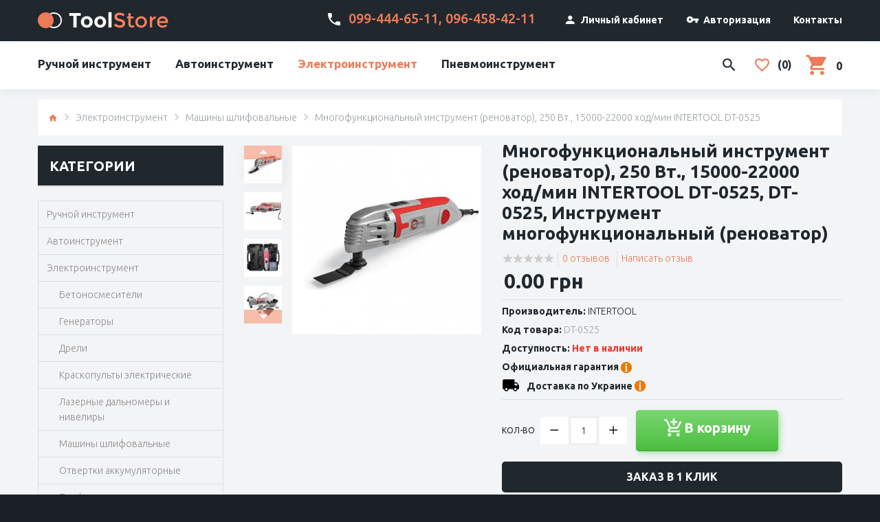

--- FILE ---
content_type: text/html; charset=utf-8
request_url: https://toolstore.com.ua/elektroinstrument/mashiny-shlifovalnye/instrument-mnogofunkcionalnyj-renovator/mnogofunkcionalnyj-instrument-renovator-250-vt-15000-22000-h
body_size: 17848
content:
<!DOCTYPE html>
<!--[if IE]><![endif]-->
<!--[if IE 8 ]>
	<html dir="ltr" lang="ru" class="ie8">
	<![endif]-->
<!--[if IE 9 ]>
	<html dir="ltr" lang="ru" class="ie9">
	<![endif]-->
	<!--[if (gt IE 9)|!(IE)]><!-->
	<html dir="ltr" lang="ru">
	<!--<![endif]-->
	<head>
		<meta charset="UTF-8"/>
		<meta name="viewport" content="width=device-width, initial-scale=1">
		<title>Купить Многофункциональный реноватор, 250 Вт.  INTERTOOL DT-0525,  в интернет магазине ToolStore</title>
		<base href="https://toolstore.com.ua/"/>
				<meta name="description" content="Многофункциональный инструмент (реноватор), 250 Вт., 15000-22000 ход/мин INTERTOOL DT-0525 в интернет магазине Toolstore™. Официальная гарантия INTERTOOL. Акции. Доставка по Украине. ☎ 099-444-65-11, 096-458-42-11"/>
						<meta name="keywords" content="528, Многофункциональный инструмент (реноватор), 250 Вт., 15000-22000 ход/мин INTERTOOL DT-0525, 127780, 959,00 грн., DT-0525, INTERTOOL, Инструмент многофункциональный (реноватор)"/>
				<meta http-equiv="X-UA-Compatible" content="IE=edge">
		<!--    -->		<!--        <link href="--><!--" rel="icon"/>-->
		<!--    -->
		<link href="catalog/view/javascript/bootstrap/css/bootstrap.min.css" rel="stylesheet" media="screen"/>
		<link href="catalog/view/javascript/jquery/datetimepicker/bootstrap-datetimepicker.min.css" rel="stylesheet">
		<link href="catalog/view/javascript/jquery/owl-carousel/owl.carousel.css" rel="stylesheet">
		<link href="//maxcdn.bootstrapcdn.com/font-awesome/4.5.0/css/font-awesome.min.css" rel="stylesheet">
		<!-- Magnific Popup core CSS file -->
<link rel="stylesheet" href="catalog/view/javascript/mgp/popstylesheet.css">
<script src="//ajax.googleapis.com/ajax/libs/jquery/1.9.1/jquery.min.js"></script>
<script src="catalog/view/javascript/mgp/html-popup.js"></script>
<!-- Magnific Popup file end-->
		<link href='//fonts.googleapis.com/css?family=Ubuntu:400,300,500,700&amp;subset=latin,cyrillic' rel='stylesheet' type='text/css'>

		<link href="catalog/view/theme/theme649/stylesheet/magnificent.css" rel="stylesheet">
		<link href="catalog/view/theme/theme649/js/jquery.bxslider/jquery.bxslider.css" rel="stylesheet">
		<link href="catalog/view/theme/theme649/stylesheet/photoswipe.css" rel="stylesheet">
		<link href="catalog/view/theme/theme649/js/fancybox/jquery.fancybox.css" rel="stylesheet">
		<link href="catalog/view/theme/theme649/stylesheet/material-design.css" rel="stylesheet">
		<link href="catalog/view/theme/theme649/stylesheet/material-icons.css" rel="stylesheet">
				<link href="https://toolstore.com.ua/elektroinstrument/mashiny-shlifovalnye/instrument-mnogofunkcionalnyj-renovator/mnogofunkcionalnyj-instrument-renovator-250-vt-15000-22000-h" rel="canonical" />
				<link href="https://toolstore.com.ua/image/catalog/cart.png" rel="icon" />
		
				<link href="catalog/view/javascript/jquery/magnific/magnific-popup.css" type="text/css" rel="stylesheet"
		media="screen"/>
				<link href="catalog/view/javascript/jquery/datetimepicker/bootstrap-datetimepicker.min.css" type="text/css" rel="stylesheet"
		media="screen"/>
				<link href="catalog/view/theme/theme649/stylesheet/stylesheet.css" rel="stylesheet">
    
    <script src="//ajax.googleapis.com/ajax/libs/jquery/2.1.1/jquery.min.js"></script>
		<!--script src="catalog/view/javascript/jquery/jquery-2.1.1.min.js" type="text/javascript"></script-->
				
				<script src="catalog/view/javascript/mf/jquery-ui.min.js" type="text/javascript"></script>
			
		<script src="catalog/view/javascript/bootstrap/js/bootstrap.min.js" type="text/javascript"></script>
		<script src="catalog/view/javascript/jquery/datetimepicker/moment.js" type="text/javascript"></script>
		<script src="catalog/view/javascript/jquery/datetimepicker/bootstrap-datetimepicker.min.js" type="text/javascript"></script>
		<script src="catalog/view/theme/theme649/js/common.js" type="text/javascript"></script>
		<script src="catalog/view/javascript/jquery/owl-carousel/owl.carousel.min.js" type="text/javascript"></script>

		<!--custom script-->
		<link rel="preload" as="image" href="https://toolstore.com.ua/image/catalog/logo.png"/>
		
						<script src="catalog/view/javascript/jquery/magnific/jquery.magnific-popup.min.js" type="text/javascript"></script>
								<script src="catalog/view/javascript/jquery/datetimepicker/moment.js" type="text/javascript"></script>
								<script src="catalog/view/javascript/jquery/datetimepicker/locale/ru.js" type="text/javascript"></script>
								<script src="catalog/view/javascript/jquery/datetimepicker/bootstrap-datetimepicker.min.js" type="text/javascript"></script>
								<script src="catalog/view/javascript/tmmegamenu/superfish.min.js" type="text/javascript"></script>
								<script src="catalog/view/javascript/tmmegamenu/jquery.rd-navbar.min.js" type="text/javascript"></script>
				
		<script src="catalog/view/theme/theme649/js/device.min.js" type="text/javascript"></script>
		<!--[if lt IE 9]>
			<div style=' clear: both; text-align:center; position: relative;'>
				<a href="http://windows.microsoft.com/en-us/internet-explorer/download-ie">
					<img src="catalog/view/theme/theme649/image/warning_bar_0000_us.jpg" border="0" height="42" width="820" alt="You are using an outdated browser. For a faster, safer browsing experience, upgrade for free today."/>
				</a>
			</div>
			<![endif]-->
			<!-- Google Tag Manager -->
<script>(function(w,d,s,l,i){w[l]=w[l]||[];w[l].push({'gtm.start':
new Date().getTime(),event:'gtm.js'});var f=d.getElementsByTagName(s)[0],
j=d.createElement(s),dl=l!='dataLayer'?'&l='+l:'';j.async=true;j.src=
'https://www.googletagmanager.com/gtm.js?id='+i+dl;f.parentNode.insertBefore(j,f);
})(window,document,'script','dataLayer','GTM-PLQSFD');</script>
<!-- End Google Tag Manager -->

                <script src="catalog/view/javascript/jquery/jqBootstrapValidation.js" type="text/javascript"></script>
				<script src="catalog/view/javascript/jquery/jquery.maskedinput.js" type="text/javascript"></script>
                
					</head>
		<body class="product-product-528">
		<!-- Google Tag Manager (noscript) -->
<noscript><iframe src="https://www.googletagmanager.com/ns.html?id=GTM-PLQSFD"
height="0" width="0" style="display:none;visibility:hidden"></iframe></noscript>
<!-- End Google Tag Manager (noscript) -->
			<p id="gl_path" class="hidden">theme649</p>
			<div id="page">
				<header>
					<div class="top-line">
					<div class="container">
						<div class="fleft">
							<div id="logo" class="logo">
																<a href="https://toolstore.com.ua/"><img src="https://toolstore.com.ua/image/catalog/logo.png" title="Toolstore™" alt="Toolstore™" class="img-responsive"/></a>
															</div>	
						</div>
						<div class="fright">
							<address class="material-icons-local_phone">
			                    <a href='tel:099-444-65-11'>099-444-65-11</a>, 
			                    <a href='tel:096-458-42-11'>096-458-42-11</a>
			                </address>
			                														<ul class="top-menu">
								<li class="toggle-wrap">
		                            		                                <a href="https://toolstore.com.ua/simpleregister/">
		                                    <i class="material-design-user157  no-mobile"></i>
		                                    <span>Личный кабинет</span>
		                                </a>
		                            		                        </li>
		                        <li>
		                            		                                <a href="https://toolstore.com.ua/login/">
		                                    <i class="material-icons-vpn_key  no-mobile"></i>
		                                    <span>Авторизация</span>
		                                </a>
		                            		                        </li>	
		                        <li>
		                            <a href="/contact-us/" title="Контакты">
		                            <!--<i class="material-design-double126"></i>-->
		                            <span>Контакты</span>
		                            </a>
		                        </li>
							</ul>
						</div>
					</div>
					</div>
					<div class="container">
						<nav id="top-links" class="nav toggle-wrap">
							<a class="toggle material-design-settings49" href='#'></a>
							<ul class="toggle_cont">
								<li class="first">
									<a href="https://toolstore.com.ua/" title="Главная" >
										<!-- <i class="material-design-home149"></i> -->
										<span>Главная</span>
									</a>
								</li>
								<li>
									<a href="https://toolstore.com.ua/compare-products/" id="compare-total2" title="Сравнение товаров">
										<!-- <i class="material-design-shuffle24"></i> -->
										<span>Сравнение товаров</span>
									</a>
								</li>
								<li>
									<a href="https://toolstore.com.ua/shopping-cart/" title="Корзина покупок">
										<!-- <i class="material-design-shopping232"></i> -->
										<span>Корзина покупок</span>
									</a>
								</li>
								<li>
									<a href="https://toolstore.com.ua/simplecheckout/" title="Оформление заказа">
										<!-- <i class="material-design-forward18"></i> -->
										<span>Оформление заказа</span>
									</a>
								</li>
							</ul>
						</nav>
					</div>

					<div id="stuck" class="stuck-menu">
						<div class="container">
							<div class="fleft">
														<div class="navigation">
								<div class="megamenu">
	<!--    <h3>--><!--</h3>-->

	<ul class="sf-menu">
						<li >
									<a href='https://toolstore.com.ua/ruchnoj-instrument/'>Ручной инструмент</a>
						<ul class="simple_menu">
<li>
<a href="https://toolstore.com.ua/ruchnoj-instrument/dlya-shtukoturno-otdelochnyh-rabot/" class="parent">Для штукатурно-отделочных работ</a><ul class="simple_menu">
<li>
<a href="https://toolstore.com.ua/ruchnoj-instrument/dlya-shtukoturno-otdelochnyh-rabot/gladilki-i-zatirki/">Гладилки, Затирки</a>
</li>
<li>
<a href="https://toolstore.com.ua/ruchnoj-instrument/dlya-shtukoturno-otdelochnyh-rabot/masterki-i-kovshi/">Мастерки, Ковши, Угловые Шпатели</a>
</li>
<li>
<a href="https://toolstore.com.ua/ruchnoj-instrument/dlya-shtukoturno-otdelochnyh-rabot/stroy-emkosti/">Строительные ёмкости</a>
</li>
<li>
<a href="https://toolstore.com.ua/ruchnoj-instrument/dlya-shtukoturno-otdelochnyh-rabot/terki-poleuretanovie/">Тёрки полиуретановые и пенопластовые</a>
</li>
<li>
<a href="https://toolstore.com.ua/ruchnoj-instrument/dlya-shtukoturno-otdelochnyh-rabot/shpateli_otdelka/">Шпатели</a>
</li>
<li>
<a href="https://toolstore.com.ua/ruchnoj-instrument/dlya-shtukoturno-otdelochnyh-rabot/shpateli-dlya-oboev/">Шпатели для обоев</a>
</li>
<li>
<a href="https://toolstore.com.ua/ruchnoj-instrument/dlya-shtukoturno-otdelochnyh-rabot/igolchatye-specvaliki/">Игольчатые валики</a>
</li>
<li>
<a href="https://toolstore.com.ua/ruchnoj-instrument/dlya-shtukoturno-otdelochnyh-rabot/instrument-dlya-plitki-i-stekla/">Инструмент для плитки и стекла</a>
</li>
<li>
<a href="https://toolstore.com.ua/ruchnoj-instrument/dlya-shtukoturno-otdelochnyh-rabot/pravila/">Правила штукатурные</a>
</li>
<li>
<a href="https://toolstore.com.ua/ruchnoj-instrument/dlya-shtukoturno-otdelochnyh-rabot/cikli-i-polotna-po-gipsokartonu/">Цикли, ножовки и полотна по гипсокартону</a>
</li>

</ul>

</li>
<li>
<a href="https://toolstore.com.ua/ruchnoj-instrument/malyarnyj-instrument/" class="parent">Малярный инструмент</a><ul class="simple_menu">
<li>
<a href="https://toolstore.com.ua/ruchnoj-instrument/malyarnyj-instrument/velyurovye-valiki/">Валики велюровые</a>
</li>
<li>
<a href="https://toolstore.com.ua/ruchnoj-instrument/malyarnyj-instrument/girpaint/">Валики нитяные (меховые)</a>
</li>
<li>
<a href="https://toolstore.com.ua/ruchnoj-instrument/malyarnyj-instrument/obojnyj-valik/">Валики обойные</a>
</li>
<li>
<a href="https://toolstore.com.ua/ruchnoj-instrument/malyarnyj-instrument/porolonovye-valiki/">Валики поролоновые</a>
</li>
<li>
<a href="https://toolstore.com.ua/ruchnoj-instrument/malyarnyj-instrument/valiki-strukturnie/">Валики структурные</a>
</li>
<li>
<a href="https://toolstore.com.ua/ruchnoj-instrument/malyarnyj-instrument/kist-kruglaya/">Кисти круглые</a>
</li>
<li>
<a href="https://toolstore.com.ua/ruchnoj-instrument/malyarnyj-instrument/kisti-ploskie/">Кисти плоские флейцевые</a>
</li>
<li>
<a href="https://toolstore.com.ua/ruchnoj-instrument/malyarnyj-instrument/kisti-radiatornye/">Кисти радиаторные</a>
</li>
<li>
<a href="https://toolstore.com.ua/ruchnoj-instrument/malyarnyj-instrument/maklovica/">Макловица </a>
</li>
<li>
<a href="https://toolstore.com.ua/ruchnoj-instrument/malyarnyj-instrument/ruchki-k-valikam/">Ручки и ванночки к валикам</a>
</li>
<li>
<a href="https://toolstore.com.ua/ruchnoj-instrument/malyarnyj-instrument/scotch-stroitelniy/">Скотч упаковочный, двусторонний, армированный и термостойкий</a>
</li>
<li>
<a href="https://toolstore.com.ua/ruchnoj-instrument/malyarnyj-instrument/malyarnaya-lenta-i-serpyanka/">Лента малярная и серпянка</a>
</li>
<li>
<a href="https://toolstore.com.ua/ruchnoj-instrument/malyarnyj-instrument/miksery-dlya-krasok-i-smesej/">Миксеры для красок и смесей</a>
</li>
<li>
<a href="https://toolstore.com.ua/ruchnoj-instrument/malyarnyj-instrument/lenty-i-plenki-stroitelnye/">Сетка и пленки строительные</a>
</li>

</ul>

</li>
<li>
<a href="https://toolstore.com.ua/ruchnoj-instrument/multitools/">Мультиинструмент</a>
</li>
<li>
<a href="https://toolstore.com.ua/ruchnoj-instrument/plitkorezy/">Плиткорезы</a>
</li>
<li>
<a href="https://toolstore.com.ua/ruchnoj-instrument/instrument-slesarnyj/" class="parent">Слесарный инструмент</a><ul class="simple_menu">
<li>
<a href="https://toolstore.com.ua/ruchnoj-instrument/instrument-slesarnyj/zubila-i-prosechki/">Зубило, скарпель и просечки</a>
</li>
<li>
<a href="https://toolstore.com.ua/ruchnoj-instrument/instrument-slesarnyj/kiyanki/">Киянки</a>
</li>
<li>
<a href="https://toolstore.com.ua/ruchnoj-instrument/instrument-slesarnyj/instrument-sharnirno-gubcevyj/">Клещи, кусачки, щипцы, длинногубцы, утконосы, тонкогубцы</a>
</li>
<li>
<a href="https://toolstore.com.ua/ruchnoj-instrument/instrument-slesarnyj/klyuchi-razvodnye/">Ключи разводные</a>
</li>
<li>
<a href="https://toolstore.com.ua/ruchnoj-instrument/instrument-slesarnyj/klyuchi-trubnye/">Ключи трубные</a>
</li>
<li>
<a href="https://toolstore.com.ua/ruchnoj-instrument/instrument-slesarnyj/napilniki-rashpili-nadfili/">Напильники, рашпили, надфили</a>
</li>
<li>
<a href="https://toolstore.com.ua/ruchnoj-instrument/instrument-slesarnyj/nozhnicy-po-metallu/">Ножницы по металлу</a>
</li>
<li>
<a href="https://toolstore.com.ua/ruchnoj-instrument/instrument-slesarnyj/nozhovki-po-metallu/">Ножовки по металлу</a>
</li>
<li>
<a href="https://toolstore.com.ua/ruchnoj-instrument/instrument-slesarnyj/otvertki-i-otvertochnye-nasadki/" class="parent">Отвертки и отверточные насадки</a><ul class="simple_menu">
<li>
<a href="https://toolstore.com.ua/ruchnoj-instrument/instrument-slesarnyj/otvertki-i-otvertochnye-nasadki/izolirovannye-otvertki/">Изолированные отвертки</a>
</li>
<li>
<a href="https://toolstore.com.ua/ruchnoj-instrument/instrument-slesarnyj/otvertki-i-otvertochnye-nasadki/nabory-otvertok/">Наборы отверток</a>
</li>
<li>
<a href="https://toolstore.com.ua/ruchnoj-instrument/instrument-slesarnyj/otvertki-i-otvertochnye-nasadki/otvertki-krestovye/">Отвертки крестовые</a>
</li>
<li>
<a href="https://toolstore.com.ua/ruchnoj-instrument/instrument-slesarnyj/otvertki-i-otvertochnye-nasadki/otvertki-s-naborami-otvertochnyh-nasadok/">Отвертки с наборами отверточных насадок</a>
</li>
<li>
<a href="https://toolstore.com.ua/ruchnoj-instrument/instrument-slesarnyj/otvertki-i-otvertochnye-nasadki/otvertki-udarnye/">Отвертки ударные</a>
</li>
<li>
<a href="https://toolstore.com.ua/ruchnoj-instrument/instrument-slesarnyj/otvertki-i-otvertochnye-nasadki/otvertki-shlicevye/">Отвертки шлицевые</a>
</li>
<li>
<a href="https://toolstore.com.ua/ruchnoj-instrument/instrument-slesarnyj/otvertki-i-otvertochnye-nasadki/otvertochnye-nasadki/">Отверточные насадки</a>
</li>
<li>
<a href="https://toolstore.com.ua/ruchnoj-instrument/instrument-slesarnyj/otvertki-i-otvertochnye-nasadki/fazometry-i-indikatory-napryazheniya/">Фазометры и индикаторы напряжения</a>
</li>

</ul>

</li>
<li>
<a href="https://toolstore.com.ua/ruchnoj-instrument/instrument-slesarnyj/plashki-i-metchiki/">Плашки и метчики</a>
</li>
<li>
<a href="https://toolstore.com.ua/ruchnoj-instrument/instrument-slesarnyj/ploskogubcy-bokorezy/">Плоскогубцы, Бокорезы, Пассатижи</a>
</li>
<li>
<a href="https://toolstore.com.ua/ruchnoj-instrument/instrument-slesarnyj/molotki/">Слесарные молотки и кувалды</a>
</li>
<li>
<a href="https://toolstore.com.ua/ruchnoj-instrument/instrument-slesarnyj/tiski/">Тиски</a>
</li>
<li>
<a href="https://toolstore.com.ua/ruchnoj-instrument/instrument-slesarnyj/truborezy/">Труборезы, арматурные ножницы и ножницы для прутов</a>
</li>

</ul>

</li>
<li>
<a href="https://toolstore.com.ua/ruchnoj-instrument/instrument-stolyarnyj/" class="parent">Столярный инструмент</a><ul class="simple_menu">
<li>
<a href="https://toolstore.com.ua/ruchnoj-instrument/instrument-stolyarnyj/lomy-i-gvozdodery/">Ломы и гвоздодеры</a>
</li>
<li>
<a href="https://toolstore.com.ua/ruchnoj-instrument/instrument-stolyarnyj/nozhovki-po-derevu/">Ножовки по дереву</a>
</li>
<li>
<a href="https://toolstore.com.ua/ruchnoj-instrument/instrument-stolyarnyj/rubanki/">Рубанки и стусла</a>
</li>
<li>
<a href="https://toolstore.com.ua/ruchnoj-instrument/instrument-stolyarnyj/stamestki/">Стаместки</a>
</li>
<li>
<a href="https://toolstore.com.ua/ruchnoj-instrument/instrument-stolyarnyj/strubciny-1/">Струбцины</a>
</li>
<li>
<a href="https://toolstore.com.ua/ruchnoj-instrument/instrument-stolyarnyj/molotki-kuvaldy-gvozdodery-topory/">Колун, топор, столярный молоток</a>
</li>

</ul>

</li>
<li>
<a href="https://toolstore.com.ua/ruchnoj-instrument/abrazivnyj-instrument/" class="parent">Абразивный инструмент</a><ul class="simple_menu">
<li>
<a href="https://toolstore.com.ua/ruchnoj-instrument/abrazivnyj-instrument/setka-abrazivnaya-sic/">Сетка абразивная</a>
</li>
<li>
<a href="https://toolstore.com.ua/ruchnoj-instrument/abrazivnyj-instrument/bruski-dlya-abrazivnoj-setki/">Терки и бруски для абразивной сетки</a>
</li>

</ul>

</li>
<li>
<a href="https://toolstore.com.ua/ruchnoj-instrument/sredstva-individualnoj-zashity/" class="parent">Средства индивидуальной защиты</a><ul class="simple_menu">
<li>
<a href="https://toolstore.com.ua/ruchnoj-instrument/sredstva-individualnoj-zashity/perchatki-rabochie/">Перчатки рабочие</a>
</li>

</ul>

</li>
<li>
<a href="https://toolstore.com.ua/ruchnoj-instrument/izmeritelnyj-instrument/" class="parent">Измерительный инструмент</a><ul class="simple_menu">
<li>
<a href="https://toolstore.com.ua/ruchnoj-instrument/izmeritelnyj-instrument/instrument-dlya-razmetki/">Инструмент для разметки</a>
</li>
<li>
<a href="https://toolstore.com.ua/ruchnoj-instrument/izmeritelnyj-instrument/linejki-stroitelnye/">Линейки строительные</a>
</li>
<li>
<a href="https://toolstore.com.ua/ruchnoj-instrument/izmeritelnyj-instrument/ruletki-stroitelnye/">Рулетки строительные</a>
</li>
<li>
<a href="https://toolstore.com.ua/ruchnoj-instrument/izmeritelnyj-instrument/ugolniki-stroitelnye/">Угольники строительные</a>
</li>
<li>
<a href="https://toolstore.com.ua/ruchnoj-instrument/izmeritelnyj-instrument/urovni/">Уровни</a>
</li>
<li>
<a href="https://toolstore.com.ua/ruchnoj-instrument/izmeritelnyj-instrument/shtangencirkuli/">Штангенциркули</a>
</li>

</ul>

</li>
<li>
<a href="https://toolstore.com.ua/ruchnoj-instrument/krepezhnyj-instrument/" class="parent">Крепежный инструмент</a><ul class="simple_menu">
<li>
<a href="https://toolstore.com.ua/ruchnoj-instrument/krepezhnyj-instrument/zaklepochniki-zaklepki/" class="parent">Заклепочники и заклепки</a><ul class="simple_menu">
<li>
<a href="https://toolstore.com.ua/ruchnoj-instrument/krepezhnyj-instrument/zaklepochniki-zaklepki/zaklepki/">Заклепки</a>
</li>

</ul>

</li>
<li>
<a href="https://toolstore.com.ua/ruchnoj-instrument/krepezhnyj-instrument/izolyacionnye-materialy/">Изоляционная лента</a>
</li>
<li>
<a href="https://toolstore.com.ua/ruchnoj-instrument/krepezhnyj-instrument/gorelki-payalniki-payalnie_lampi/">Паяльники, горелки, паяльные лампы</a>
</li>
<li>
<a href="https://toolstore.com.ua/ruchnoj-instrument/krepezhnyj-instrument/pistolety-dlya-peny-i-germetika/">Пистолеты для пены и герметика</a>
</li>
<li>
<a href="https://toolstore.com.ua/ruchnoj-instrument/krepezhnyj-instrument/pistolety-termokleevye/">Пистолеты термоклеевые и стержни </a>
</li>
<li>
<a href="https://toolstore.com.ua/ruchnoj-instrument/krepezhnyj-instrument/prosekateli/">Просекатели</a>
</li>
<li>
<a href="https://toolstore.com.ua/ruchnoj-instrument/krepezhnyj-instrument/steplery-skoby/" class="parent">Степлеры, скобы</a><ul class="simple_menu">
<li>
<a href="https://toolstore.com.ua/ruchnoj-instrument/krepezhnyj-instrument/steplery-skoby/skobi-dlya-steplerov/">Скобы и гвозди для степлеров</a>
</li>

</ul>

</li>
<li>
<a href="https://toolstore.com.ua/ruchnoj-instrument/krepezhnyj-instrument/homuty-1/">Хомуты червячные и нейлоновые</a>
</li>

</ul>

</li>
<li>
<a href="https://toolstore.com.ua/ruchnoj-instrument/nozhnicy-nozhi-kancelyarskie-lezviya/">Ножницы, ножи канцелярские, лезвия</a>
</li>

</ul>

								</li>
						<li >
									<a href='https://toolstore.com.ua/avtoinstrument/'>Автоинструмент</a>
						<ul class="simple_menu">
<li>
<a href="https://toolstore.com.ua/avtoinstrument/domkraty-i-oborudovanie/" class="parent">Домкраты и оборудование</a><ul class="simple_menu">
<li>
<a href="https://toolstore.com.ua/avtoinstrument/domkraty-i-oborudovanie/domkraty-gidravlicheskie-stolbik/">Домкраты бутылочные гидравлические &quot;столбик&quot;</a>
</li>
<li>
<a href="https://toolstore.com.ua/avtoinstrument/domkraty-i-oborudovanie/domkraty-gidravlicheskie-podkatnye/">Домкраты гидравлические подкатные</a>
</li>

</ul>

</li>
<li>
<a href="https://toolstore.com.ua/avtoinstrument/instrument-dlya-smazochnyh-materialov/">Инструмент для смазочных материалов</a>
</li>
<li>
<a href="https://toolstore.com.ua/avtoinstrument/klyuchi-1/" class="parent">Ключи</a><ul class="simple_menu">
<li>
<a href="https://toolstore.com.ua/avtoinstrument/klyuchi-1/klyuchi-torx-g-obraznye/">Ключи TORX Г-образные</a>
</li>
<li>
<a href="https://toolstore.com.ua/avtoinstrument/klyuchi-1/klyuchi-ballonnye/">Ключи баллонные</a>
</li>
<li>
<a href="https://toolstore.com.ua/avtoinstrument/klyuchi-1/klyuchi-gaechnye-nakidnye/">Ключи гаечные накидные</a>
</li>
<li>
<a href="https://toolstore.com.ua/avtoinstrument/klyuchi-1/klyuchi-gaechnye-rozhkovye/">Ключи гаечные рожковые и разрезные</a>
</li>
<li>
<a href="https://toolstore.com.ua/avtoinstrument/klyuchi-1/klyuchi-gaechnye-torcevye/">Ключи гаечные торцевые</a>
</li>
<li>
<a href="https://toolstore.com.ua/avtoinstrument/klyuchi-1/klyuchi-dinamometricheskie/">Ключи динамометрические</a>
</li>
<li>
<a href="https://toolstore.com.ua/avtoinstrument/klyuchi-1/klyuchi-svechnye/">Ключи свечные</a>
</li>
<li>
<a href="https://toolstore.com.ua/avtoinstrument/klyuchi-1/rozhkovo-nakidnye/">Рожково-накидные ключи</a>
</li>
<li>
<a href="https://toolstore.com.ua/avtoinstrument/klyuchi-1/shestigrannye/">Шестигранные ключи</a>
</li>

</ul>

</li>
<li>
<a href="https://toolstore.com.ua/avtoinstrument/kompressometry/">Компрессометры</a>
</li>
<li>
<a href="https://toolstore.com.ua/avtoinstrument/lebedki/">Лебедки</a>
</li>
<li>
<a href="https://toolstore.com.ua/avtoinstrument/ochistiteli-vysokogo-davleniya/">Мойки (очистители) высокого давления</a>
</li>
<li>
<a href="https://toolstore.com.ua/avtoinstrument/nabory-instrumentov/">Наборы инструментов</a>
</li>
<li>
<a href="https://toolstore.com.ua/avtoinstrument/rukoyatki-s-hrapovym-mehanizmom/">Рукоятки с храповым механизмом</a>
</li>
<li>
<a href="https://toolstore.com.ua/avtoinstrument/ustrojstva-zaryadnye-i-pusko-zaryadnye-dlya-akb/">Устройства зарядные и пуско-зарядные для АКБ</a>
</li>
<li>
<a href="https://toolstore.com.ua/avtoinstrument/yashiki-dlya-instrumentov/" class="parent">Ящики, сумки, пояса для инструментов</a><ul class="simple_menu">
<li>
<a href="https://toolstore.com.ua/avtoinstrument/yashiki-dlya-instrumentov/nabori-dlya-otdiha-i-turizma/">Наборы для активного отдыха и туризма</a>
</li>

</ul>

</li>

</ul>

								</li>
						<li >
									<a href='https://toolstore.com.ua/elektroinstrument/'>Электроинструмент</a>
						<ul class="simple_menu">
<li>
<a href="https://toolstore.com.ua/elektroinstrument/betonosmesiteli/">Бетоносмесители</a>
</li>
<li>
<a href="https://toolstore.com.ua/elektroinstrument/generatory/" class="parent">Генераторы</a><ul class="simple_menu">
<li>
<a href="https://toolstore.com.ua/elektroinstrument/generatory/benzinovye-generatori/">Бензиновые</a>
</li>
<li>
<a href="https://toolstore.com.ua/elektroinstrument/generatory/gazo-benzinovye/">Газо-бензиновые</a>
</li>

</ul>

</li>
<li>
<a href="https://toolstore.com.ua/elektroinstrument/dreli/">Дрели</a>
</li>
<li>
<a href="https://toolstore.com.ua/elektroinstrument/kraskopulty-elektricheskie/">Краскопульты электрические</a>
</li>
<li>
<a href="https://toolstore.com.ua/elektroinstrument/niveliry-i-shtativy/">Лазерные дальномеры и нивелиры</a>
</li>
<li>
<a href="https://toolstore.com.ua/elektroinstrument/mashiny-shlifovalnye/" class="active">Машины шлифовальные</a>
</li>
<li>
<a href="https://toolstore.com.ua/elektroinstrument/otvertki-akkumulyatornye/">Отвертки аккумуляторные</a>
</li>
<li>
<a href="https://toolstore.com.ua/elektroinstrument/perforatory-sds-plus-sds-max/">Перфораторы </a>
</li>
<li>
<a href="https://toolstore.com.ua/elektroinstrument/pily/">Пилы электрические</a>
</li>
<li>
<a href="https://toolstore.com.ua/elektroinstrument/rashodnye-materialy-i-prinadlezhnosti/" class="parent">Расходные материалы и принадлежности</a><ul class="simple_menu">
<li>
<a href="https://toolstore.com.ua/elektroinstrument/rashodnye-materialy-i-prinadlezhnosti/bury-zubila-probojniki/">Буры, зубила, пробойники</a>
</li>
<li>
<a href="https://toolstore.com.ua/elektroinstrument/rashodnye-materialy-i-prinadlezhnosti/diski/">Диски</a>
</li>
<li>
<a href="https://toolstore.com.ua/elektroinstrument/rashodnye-materialy-i-prinadlezhnosti/sverla-1/">Сверла</a>
</li>
<li>
<a href="https://toolstore.com.ua/elektroinstrument/rashodnye-materialy-i-prinadlezhnosti/frezy/">Фрезы</a>
</li>

</ul>

</li>
<li>
<a href="https://toolstore.com.ua/elektroinstrument/oborudovanie-svarochnoe/">Сварочное оборудование</a>
</li>
<li>
<a href="https://toolstore.com.ua/elektroinstrument/stanki-sverlilnye/">Станки сверлильные и точильные</a>
</li>
<li>
<a href="https://toolstore.com.ua/elektroinstrument/steplery/">Степлеры электрические</a>
</li>
<li>
<a href="https://toolstore.com.ua/elektroinstrument/feny-tehnicheskie-dlya-obzhiga/">Фены строительные</a>
</li>
<li>
<a href="https://toolstore.com.ua/elektroinstrument/frezery/">Фрезеры</a>
</li>
<li>
<a href="https://toolstore.com.ua/elektroinstrument/shlifmashiny-uglovye/">Шлифмашины угловые</a>
</li>
<li>
<a href="https://toolstore.com.ua/elektroinstrument/shurupoverty/">Шуруповерты</a>
</li>
<li>
<a href="https://toolstore.com.ua/elektroinstrument/elektrolobziki/">Электролобзики</a>
</li>
<li>
<a href="https://toolstore.com.ua/elektroinstrument/elektrorubanki/">Электрорубанки</a>
</li>

</ul>

								</li>
						<li >
									<a href='https://toolstore.com.ua/pnevmoinstrument/'>Пневмоинструмент</a>
						<ul class="simple_menu">
<li>
<a href="https://toolstore.com.ua/pnevmoinstrument/gajkoverty/">Гайковерты</a>
</li>
<li>
<a href="https://toolstore.com.ua/pnevmoinstrument/dreli-pnevmaticheskie/">Дрели и шуруповёрты пневматические</a>
</li>
<li>
<a href="https://toolstore.com.ua/pnevmoinstrument/zaklepochniki-pnevmaticheskie/">Заклепочники пневматические</a>
</li>
<li>
<a href="https://toolstore.com.ua/pnevmoinstrument/zubila-pnevmaticheskie/">Зубила пневматические</a>
</li>
<li>
<a href="https://toolstore.com.ua/pnevmoinstrument/kompressory/">Компрессоры</a>
</li>
<li>
<a href="https://toolstore.com.ua/pnevmoinstrument/kraskopulty-pnevmaticheskie-i-prinadlezhnosti/" class="parent">Краскопульты пневматические </a><ul class="simple_menu">
<li>
<a href="https://toolstore.com.ua/pnevmoinstrument/kraskopulty-pnevmaticheskie-i-prinadlezhnosti/aerografy/">Аэрографы</a>
</li>
<li>
<a href="https://toolstore.com.ua/pnevmoinstrument/kraskopulty-pnevmaticheskie-i-prinadlezhnosti/kraskopulty-pnevmaticheskie-hp/">Краскопульты пневматические HP</a>
</li>
<li>
<a href="https://toolstore.com.ua/pnevmoinstrument/kraskopulty-pnevmaticheskie-i-prinadlezhnosti/kraskopulty-pnevmaticheskie-hvlp/">Краскопульты пневматические HVLP</a>
</li>
<li>
<a href="https://toolstore.com.ua/pnevmoinstrument/kraskopulty-pnevmaticheskie-i-prinadlezhnosti/kraskopulty-pnevmaticheskie-lvlp/">Краскопульты пневматические LVLP</a>
</li>
<li>
<a href="https://toolstore.com.ua/pnevmoinstrument/kraskopulty-pnevmaticheskie-i-prinadlezhnosti/remkomplekty-dlya-kraskopultov/">Ремкомплекты для краскопультов</a>
</li>
<li>
<a href="https://toolstore.com.ua/pnevmoinstrument/kraskopulty-pnevmaticheskie-i-prinadlezhnosti/forsunki-dlya-kraskopultov/">Форсунки для краскопультов</a>
</li>

</ul>

</li>
<li>
<a href="https://toolstore.com.ua/pnevmoinstrument/nabory-pnevmaticheskogo-instrumenta/">Наборы пневматического инструмента</a>
</li>
<li>
<a href="https://toolstore.com.ua/pnevmoinstrument/pistolety-dlya-nakachki-shin-pnevmaticheskie/">Пистолеты для накачки шин и продувочные пистолеты</a>
</li>
<li>
<a href="https://toolstore.com.ua/pnevmoinstrument/pistolety-dlya-raspyleniya-i-nagnetaniya-pnevmaticheskie/">Пистолеты для распыления и нагнетания пневматические</a>
</li>
<li>
<a href="https://toolstore.com.ua/pnevmoinstrument/pnevmooborudovanie/">Пневмооборудование</a>
</li>
<li>
<a href="https://toolstore.com.ua/pnevmoinstrument/steplery-pnevmaticheskie/">Степлеры пневматические</a>
</li>
<li>
<a href="https://toolstore.com.ua/pnevmoinstrument/fitingi-dlya-pnevmosistem/">Фитинги для пневмосистем</a>
</li>
<li>
<a href="https://toolstore.com.ua/pnevmoinstrument/shlangi-vysokogo-davleniya/">Шланги высокого давления</a>
</li>
<li>
<a href="https://toolstore.com.ua/pnevmoinstrument/shlifmashiny-pnevmaticheskie/">Шлифмашины пневматические</a>
</li>

</ul>

								</li>
							</ul>
		</div>
		<script>
			;
			(function ($) {
				$(window).load(function () {
					var o = $('.sf-menu');
					o.superfish();
					o.find('li a').each(function () {
						if ($(location).attr('href').indexOf($(this).attr('href')) >= 0){
							$(this).addClass('active');
							return;
						}
					})
					if (o.parents('aside').length){
						var width = $('.container').outerWidth() - $('aside').outerWidth();
						o.find('.sf-mega').each(function () {
							$(this).width(width);
						})
					}
				});
			})(jQuery);

		</script>
									</div>
														</div>
							<div class="fright">
							<div id="search-block" class="search toggle-wrap fix-right">
	<i class="material-icons-search toggle"><span class="material-icons-clear"></span></i>
	<div id="search" class="toggle_cont">
		<input type="text" name="search" value="" placeholder="Нажать для поиска товара"  />
		<button type="button" class="button-search"></button>
	</div>
	<script>
	;(function ($) {
		function SearchWidth() {
			$("#search-block .toggle_cont").css("width", ($(".container").width()-30));
		}
		$(document).ready(SearchWidth);
		$(window).resize(SearchWidth);
	})(jQuery);
	</script>
</div>

							<div>
	                            <a class="wish_button" href="https://toolstore.com.ua/wishlist/">
	                                <i class="material-icons-favorite_border"></i>
	                                <span id="wishlist-total">(0)</span>
	                            </a>
	                            <div class="box-cart">
	<div id="cart" class="cart toggle-wrap">
		<button type="button" class="cart_button toggle" data-loading-text="Загрузка...">
		<i class="material-icons-local_grocery_store"></i> 
		<!--<span>Корзина: </span>
		<span id="cart-total" class="cart-total">0 товар(ов) - 0.00 грн</span>
		-->
		<span id="cart-total2" class="cart-total2">0</span>	</button>
		<ul class="pull-right toggle_cont">
						<li>
				<p class="text-center">В корзине пусто!</p>
			</li>
					</ul>
	</div>
</div>
    
	                        </div>
	                        </div>
						</div>
					</div>
					<!--div class="container" style="background-color:black;"><img src="otpusk.png"></div-->
										
				</header>



<div class="container">
    <ul class="breadcrumb">
                    <li>
                <a href="https://toolstore.com.ua/"><i class="fa fa-home"></i></a>
            </li>
                    <li>
                <a href="https://toolstore.com.ua/elektroinstrument/">Электроинструмент</a>
            </li>
                    <li>
                <a href="https://toolstore.com.ua/elektroinstrument/mashiny-shlifovalnye/">Машины шлифовальные</a>
            </li>
                    <li>
                <a href="https://toolstore.com.ua/elektroinstrument/mashiny-shlifovalnye/instrument-mnogofunkcionalnyj-renovator/mnogofunkcionalnyj-instrument-renovator-250-vt-15000-22000-h">Многофункциональный инструмент (реноватор), 250 Вт., 15000-22000 ход/мин INTERTOOL DT-0525</a>
            </li>
            </ul>

    <div class="row">
        <aside id="column-left" class="col-sm-3 ">
    <style>
ul.categories_1000 {
  display: block !important;
  list-style: none;
  padding: 0;
}
ul.categories_1000 ul {
  list-style: none;
  padding: 0;
}
ul.categories_1000 li a {
  padding: 8px 12px;
  color: #8F8B8B;
  display: block;
  border: 1px solid #DDDDDD;
  margin-bottom: -1px;
}
ul.categories_1000 li ul li a {
  padding-left: 30px;
}
ul.categories_1000 li ul li ul li a {
  padding-left: 50px;
}
ul.categories_1000 li a.active, ul.categories_1000 li a.active:hover, ul.categories_1000 li a:hover {
  color: #444444;
  background: #eeeeee;
  border: 1px solid #DDDDDD;
  text-shadow: 0 1px 0 #FFF;
}
</style>

<div class="box hide_resp">
  <div class="box-heading"><h3>Категории</h3></div>
  <div class="box-content">
    <div class="box-category"><ul class="categories_1000"><li class="cid586"><a class="havechild  expand-categ" href="https://toolstore.com.ua/ruchnoj-instrument/" category="586" path="586">Ручной инструмент</a><ul id="children_586"></ul></li><li class="cid245"><a class="havechild  expand-categ" href="https://toolstore.com.ua/avtoinstrument/" category="245" path="245">Автоинструмент</a><ul id="children_245"></ul></li><li class="cid138"><a class="havechild  expand-categ" href="https://toolstore.com.ua/elektroinstrument/" category="138" path="138">Электроинструмент</a><ul id="children_138" loaded="1"><li class="cid157"><a class="nochild " href="https://toolstore.com.ua/elektroinstrument/betonosmesiteli/">Бетоносмесители</a></li><li class="cid218"><a class="havechild  expand-categ" href="https://toolstore.com.ua/elektroinstrument/generatory/" category="218" path="138_218">Генераторы</a><ul id="children_218"></ul></li><li class="cid296"><a class="nochild " href="https://toolstore.com.ua/elektroinstrument/dreli/">Дрели</a></li><li class="cid139"><a class="nochild " href="https://toolstore.com.ua/elektroinstrument/kraskopulty-elektricheskie/">Краскопульты электрические</a></li><li class="cid151"><a class="nochild " href="https://toolstore.com.ua/elektroinstrument/niveliry-i-shtativy/">Лазерные дальномеры и нивелиры</a></li><li class="cid153"><a class="nochild " href="https://toolstore.com.ua/elektroinstrument/mashiny-shlifovalnye/">Машины шлифовальные</a></li><li class="cid300"><a class="nochild " href="https://toolstore.com.ua/elektroinstrument/otvertki-akkumulyatornye/">Отвертки аккумуляторные</a></li><li class="cid298"><a class="nochild " href="https://toolstore.com.ua/elektroinstrument/perforatory-sds-plus-sds-max/">Перфораторы </a></li><li class="cid163"><a class="nochild " href="https://toolstore.com.ua/elektroinstrument/pily/">Пилы электрические</a></li><li class="cid256"><a class="havechild  expand-categ" href="https://toolstore.com.ua/elektroinstrument/rashodnye-materialy-i-prinadlezhnosti/" category="256" path="138_256">Расходные материалы и принадлежности</a><ul id="children_256"></ul></li><li class="cid165"><a class="nochild " href="https://toolstore.com.ua/elektroinstrument/oborudovanie-svarochnoe/">Сварочное оборудование</a></li><li class="cid309"><a class="nochild " href="https://toolstore.com.ua/elektroinstrument/stanki-sverlilnye/">Станки сверлильные и точильные</a></li><li class="cid571"><a class="nochild " href="https://toolstore.com.ua/elektroinstrument/steplery/">Степлеры электрические</a></li><li class="cid320"><a class="nochild " href="https://toolstore.com.ua/elektroinstrument/feny-tehnicheskie-dlya-obzhiga/">Фены строительные</a></li><li class="cid367"><a class="nochild " href="https://toolstore.com.ua/elektroinstrument/frezery/">Фрезеры</a></li><li class="cid299"><a class="nochild " href="https://toolstore.com.ua/elektroinstrument/shlifmashiny-uglovye/">Шлифмашины угловые</a></li><li class="cid206"><a class="nochild " href="https://toolstore.com.ua/elektroinstrument/shurupoverty/">Шуруповерты</a></li><li class="cid304"><a class="nochild " href="https://toolstore.com.ua/elektroinstrument/elektrolobziki/">Электролобзики</a></li><li class="cid570"><a class="nochild " href="https://toolstore.com.ua/elektroinstrument/elektrorubanki/">Электрорубанки</a></li></ul></li><li class="cid232"><a class="havechild  expand-categ" href="https://toolstore.com.ua/pnevmoinstrument/" category="232" path="232">Пневмоинструмент</a><ul id="children_232"></ul></li><li class="cid237"><a class="havechild  expand-categ" href="https://toolstore.com.ua/sadovyj-inventar/" category="237" path="237">Садовый инвентарь</a><ul id="children_237"></ul></li></ul></div>
  </div>
</div>
<script type="text/javascript">
$(document).ready(function() {
	$('.expand-categ').click(function(e) {
		e.preventDefault();
		expandCategories($(this));
	})
	
	function expandCategories(categ) {
		var categ_id = $(categ).attr('category');
		var children = $('#children_' + categ_id);
		var path = $(categ).attr('path');
		if (!$(children).attr('loaded')) {
			
			$.post('https://toolstore.com.ua/index.php?route=module/category1000/ajax', { parent_id:categ_id, path:path }, function(data) {
				$(children).attr('loaded', 1);
				$(children).html(data);
				$(children).find('.expand-categ').click(function(e) {
					e.preventDefault();
					expandCategories($(this));
				})
			})
		}
		else {
			document.location.href = $(categ).attr('href');
		}
	}
	
});
</script>
    <div class="box featured">
	<div class="box-heading">
		<h3>Рекомендуемые</h3>
	</div>
	<div class="box-content">
		<div class="row">
						<div class="product-layout col-lg-3 col-md-3 col-sm-3 col-xs-12">
				<div class="product-thumb transition ">
										
										<div class="image">
						<a class="lazy" style="padding-bottom: 100%" href="https://toolstore.com.ua/elektroinstrument/perforatory-sds-plus-sds-max/5647-perforator-sds-plus-bosch-gbh-2-24-dre-611272100-300-gr">
							<img alt="Перфоратор SDS-plus BOSCH GBH 2-24 DRE (0611272100)" title="Перфоратор SDS-plus BOSCH GBH 2-24 DRE (0611272100)" class="img-responsive" data-src="https://toolstore.com.ua/image/cache/catalog/data/bosch/GBH-2-24-DRE-270x270.jpg" src="#"/>
						</a>
						
					</div>
					<div class="caption">
												<div class="rating">
																					<span class="fa-stack">
								<i class="material-icons-star fa-stack-1x"></i>
								<i class="material-icons-star star fa-stack-1x"></i>
							</span>
																												<span class="fa-stack">
								<i class="material-icons-star fa-stack-1x"></i>
								<i class="material-icons-star star fa-stack-1x"></i>
							</span>
																												<span class="fa-stack">
								<i class="material-icons-star fa-stack-1x"></i>
								<i class="material-icons-star star fa-stack-1x"></i>
							</span>
																												<span class="fa-stack">
								<i class="material-icons-star fa-stack-1x"></i>
								<i class="material-icons-star star fa-stack-1x"></i>
							</span>
																												<span class="fa-stack">
								<i class="material-icons-star fa-stack-1x"></i>
								<i class="material-icons-star star fa-stack-1x"></i>
							</span>
																				</div>
												<div class="name">
							<a href="https://toolstore.com.ua/elektroinstrument/perforatory-sds-plus-sds-max/5647-perforator-sds-plus-bosch-gbh-2-24-dre-611272100-300-gr">Перфоратор SDS-plus BOSCH GBH 2-24 DRE (0611272100)</a>
						</div>
						<div class="description">Перфоратор SDS-plus BOSCH GBH 2-24 DRE (0611272100)

Данный перфоратор относится к инструментам пр..</div>
						
												<div class="price">
														0.00 грн																				</div>
											</div>
					<div class="cart-button">
						<button class="product-btn-add" type="button" data-toggle="tooltip" title="В корзину"  onclick="ajaxAdd($(this),5647);"  >
                                                <i class="material-icons-add_shopping_cart"></i>
                                            </button>
                                            <button class="product-btn" type="button" data-toggle="tooltip"
                                                    title="В закладки"
                                                    onclick="wishlist.add('5647');"><i
                                                    class="material-icons-favorite_border"></i></button>
                                            <button class="product-btn" type="button" data-toggle="tooltip"
                                                    title="В сравнение"
                                                    onclick="compare.add('5647');"><i
                                                    class="material-icons-equalizer"></i></button>
					</div>
				</div>
			</div>
					</div>
	</div>
</div>
  </aside>

        
        <div id="content" class="col-sm-9 product_page">            <div class="row product-content-columns">

                <!-- Content left -->
                <div class="col-sm-5 product_page-left">
                    <!-- product image -->
                    <div id="default_gallery" class="product-gallery">
                                                                                    <div class="image-thumb">
                                    <ul id="image-additional" class="image-additional">

                                                                                    <li>
                                                <a href="#" data-image="https://toolstore.com.ua/image/cache/catalog/data/intertool/dt-0525-500x500.jpg">
                                                    <img src="https://toolstore.com.ua/image/cache/catalog/data/intertool/dt-0525-500x500.jpg" alt="Многофункциональный инструмент (реноватор), 250 Вт., 15000-22000 ход/мин INTERTOOL DT-0525, DT-0525, Инструмент многофункциональный (реноватор)"/>
                                                </a>
                                            </li>
                                                                                                                            <li>
                                                <a href="#" data-image="https://toolstore.com.ua/image/cache/catalog/data/intertool/dt-0525-1-500x500.jpg">
                                                    <img src="https://toolstore.com.ua/image/cache/catalog/data/intertool/dt-0525-1-74x74.jpg" alt="Многофункциональный инструмент (реноватор), 250 Вт., 15000-22000 ход/мин INTERTOOL DT-0525, DT-0525, Инструмент многофункциональный (реноватор)"/></a>
                                            </li>
                                                                                    <li>
                                                <a href="#" data-image="https://toolstore.com.ua/image/cache/catalog/data/intertool/dt-0525-2-500x500.jpg">
                                                    <img src="https://toolstore.com.ua/image/cache/catalog/data/intertool/dt-0525-2-74x74.jpg" alt="Многофункциональный инструмент (реноватор), 250 Вт., 15000-22000 ход/мин INTERTOOL DT-0525, DT-0525, Инструмент многофункциональный (реноватор)"/></a>
                                            </li>
                                                                                    <li>
                                                <a href="#" data-image="https://toolstore.com.ua/image/cache/catalog/data/intertool/dt-0525-3-500x500.jpg">
                                                    <img src="https://toolstore.com.ua/image/cache/catalog/data/intertool/dt-0525-3-74x74.jpg" alt="Многофункциональный инструмент (реноватор), 250 Вт., 15000-22000 ход/мин INTERTOOL DT-0525, DT-0525, Инструмент многофункциональный (реноватор)"/></a>
                                            </li>
                                                                                    <li>
                                                <a href="#" data-image="https://toolstore.com.ua/image/cache/catalog/data/intertool/dt-0525-4-500x500.jpg">
                                                    <img src="https://toolstore.com.ua/image/cache/catalog/data/intertool/dt-0525-4-74x74.jpg" alt="Многофункциональный инструмент (реноватор), 250 Вт., 15000-22000 ход/мин INTERTOOL DT-0525, DT-0525, Инструмент многофункциональный (реноватор)"/></a>
                                            </li>
                                                                                    <li>
                                                <a href="#" data-image="https://toolstore.com.ua/image/cache/catalog/data/intertool/dt-0525-5-500x500.jpg">
                                                    <img src="https://toolstore.com.ua/image/cache/catalog/data/intertool/dt-0525-5-74x74.jpg" alt="Многофункциональный инструмент (реноватор), 250 Вт., 15000-22000 ход/мин INTERTOOL DT-0525, DT-0525, Инструмент многофункциональный (реноватор)"/></a>
                                            </li>
                                                                                    <li>
                                                <a href="#" data-image="https://toolstore.com.ua/image/cache/catalog/data/intertool/dt-0525-6-500x500.jpg">
                                                    <img src="https://toolstore.com.ua/image/cache/catalog/data/intertool/dt-0525-6-74x74.jpg" alt="Многофункциональный инструмент (реноватор), 250 Вт., 15000-22000 ход/мин INTERTOOL DT-0525, DT-0525, Инструмент многофункциональный (реноватор)"/></a>
                                            </li>
                                                                                    <li>
                                                <a href="#" data-image="https://toolstore.com.ua/image/cache/catalog/data/intertool/dt-0525-7-500x500.jpg">
                                                    <img src="https://toolstore.com.ua/image/cache/catalog/data/intertool/dt-0525-7-74x74.jpg" alt="Многофункциональный инструмент (реноватор), 250 Вт., 15000-22000 ход/мин INTERTOOL DT-0525, DT-0525, Инструмент многофункциональный (реноватор)"/></a>
                                            </li>
                                                                                    <li>
                                                <a href="#" data-image="https://toolstore.com.ua/image/cache/catalog/data/intertool/dt-0525-8-500x500.jpg">
                                                    <img src="https://toolstore.com.ua/image/cache/catalog/data/intertool/dt-0525-8-74x74.jpg" alt="Многофункциональный инструмент (реноватор), 250 Вт., 15000-22000 ход/мин INTERTOOL DT-0525, DT-0525, Инструмент многофункциональный (реноватор)"/></a>
                                            </li>
                                                                                    <li>
                                                <a href="#" data-image="https://toolstore.com.ua/image/cache/catalog/data/intertool/dt-0525-9-500x500.jpg">
                                                    <img src="https://toolstore.com.ua/image/cache/catalog/data/intertool/dt-0525-9-74x74.jpg" alt="Многофункциональный инструмент (реноватор), 250 Вт., 15000-22000 ход/мин INTERTOOL DT-0525, DT-0525, Инструмент многофункциональный (реноватор)"/></a>
                                            </li>
                                                                                    <li>
                                                <a href="#" data-image="https://toolstore.com.ua/image/cache/catalog/data/intertool/dt-0525-10-500x500.jpg">
                                                    <img src="https://toolstore.com.ua/image/cache/catalog/data/intertool/dt-0525-10-74x74.jpg" alt="Многофункциональный инструмент (реноватор), 250 Вт., 15000-22000 ход/мин INTERTOOL DT-0525, DT-0525, Инструмент многофункциональный (реноватор)"/></a>
                                            </li>
                                                                                    <li>
                                                <a href="#" data-image="https://toolstore.com.ua/image/cache/catalog/data/intertool/dt-0525-11-500x500.jpg">
                                                    <img src="https://toolstore.com.ua/image/cache/catalog/data/intertool/dt-0525-11-74x74.jpg" alt="Многофункциональный инструмент (реноватор), 250 Вт., 15000-22000 ход/мин INTERTOOL DT-0525, DT-0525, Инструмент многофункциональный (реноватор)"/></a>
                                            </li>
                                                                                    <li>
                                                <a href="#" data-image="https://toolstore.com.ua/image/cache/catalog/data/intertool/dt-0525-500x500.jpg">
                                                    <img src="https://toolstore.com.ua/image/cache/catalog/data/intertool/dt-0525-74x74.jpg" alt="Многофункциональный инструмент (реноватор), 250 Вт., 15000-22000 ход/мин INTERTOOL DT-0525, DT-0525, Инструмент многофункциональный (реноватор)"/></a>
                                            </li>
                                        
                                    </ul>
                                </div>
                                                                                        <div id="product-image" class="product-image">

                                    <div class="magnificent-wrap">
                                        <div class="magnificent" data-magnificent="product-image">
                                            <div class="polaroid">
                                                <div class="inner">
                                                    <img src="https://toolstore.com.ua/image/cache/catalog/data/intertool/dt-0525-500x500.jpg" alt="Многофункциональный инструмент (реноватор), 250 Вт., 15000-22000 ход/мин INTERTOOL DT-0525, DT-0525, Инструмент многофункциональный (реноватор)"/>
                                                </div>
                                            </div>
                                        </div>
                                    </div>

                                    <div class="magnificent-viewport-wrap">
                                        <div data-magnificent-viewport="product-image">
                                            <div class="inner">
                                                <img src="https://toolstore.com.ua/image/cache/catalog/data/intertool/dt-0525-500x500.jpg" alt="Многофункциональный инструмент (реноватор), 250 Вт., 15000-22000 ход/мин INTERTOOL DT-0525, DT-0525, Инструмент многофункциональный (реноватор)"/>
                                            </div>
                                        </div>
                                    </div>

                                    <script class="source">
                                        $(function () {
                                            $('#product-image [data-magnificent]').magnificent();
                                        });
                                    </script>
                                </div>
                                                                        </div>



                                            <script type="text/javascript">
                            jQuery(document).ready(function () {
                                var myPhotoSwipe = $("#gallery a").photoSwipe({
                                    enableMouseWheel: false,
                                    enableKeyboard: false,
                                    captionAndToolbarAutoHideDelay: 0
                                });
                            });
                        </script>
                        <div id="full_gallery">
                            <ul id="gallery">
                                                                    <li>
                                    <a href="https://toolstore.com.ua/image/cache/catalog/data/intertool/dt-0525-500x500.jpg" data-something="something"
                                       data-another-thing="anotherthing"><img src="https://toolstore.com.ua/image/cache/catalog/data/intertool/dt-0525-500x500.jpg"
                                                                              title="Многофункциональный инструмент (реноватор), 250 Вт., 15000-22000 ход/мин INTERTOOL DT-0525, DT-0525, Инструмент многофункциональный (реноватор)"
                                                                              alt="Многофункциональный инструмент (реноватор), 250 Вт., 15000-22000 ход/мин INTERTOOL DT-0525, DT-0525, Инструмент многофункциональный (реноватор)"/></a>
                                    </li>                                                                    <li>
                                        <a href="https://toolstore.com.ua/image/cache/catalog/data/intertool/dt-0525-1-500x500.jpg"
                                           data-something="something1"
                                           data-another-thing="anotherthing1"><img
                                                src="https://toolstore.com.ua/image/cache/catalog/data/intertool/dt-0525-1-500x500.jpg"
                                                alt="Многофункциональный инструмент (реноватор), 250 Вт., 15000-22000 ход/мин INTERTOOL DT-0525, DT-0525, Инструмент многофункциональный (реноватор)"/></a>
                                    </li>
                                                                    <li>
                                        <a href="https://toolstore.com.ua/image/cache/catalog/data/intertool/dt-0525-2-500x500.jpg"
                                           data-something="something1"
                                           data-another-thing="anotherthing1"><img
                                                src="https://toolstore.com.ua/image/cache/catalog/data/intertool/dt-0525-2-500x500.jpg"
                                                alt="Многофункциональный инструмент (реноватор), 250 Вт., 15000-22000 ход/мин INTERTOOL DT-0525, DT-0525, Инструмент многофункциональный (реноватор)"/></a>
                                    </li>
                                                                    <li>
                                        <a href="https://toolstore.com.ua/image/cache/catalog/data/intertool/dt-0525-3-500x500.jpg"
                                           data-something="something1"
                                           data-another-thing="anotherthing1"><img
                                                src="https://toolstore.com.ua/image/cache/catalog/data/intertool/dt-0525-3-500x500.jpg"
                                                alt="Многофункциональный инструмент (реноватор), 250 Вт., 15000-22000 ход/мин INTERTOOL DT-0525, DT-0525, Инструмент многофункциональный (реноватор)"/></a>
                                    </li>
                                                                    <li>
                                        <a href="https://toolstore.com.ua/image/cache/catalog/data/intertool/dt-0525-4-500x500.jpg"
                                           data-something="something1"
                                           data-another-thing="anotherthing1"><img
                                                src="https://toolstore.com.ua/image/cache/catalog/data/intertool/dt-0525-4-500x500.jpg"
                                                alt="Многофункциональный инструмент (реноватор), 250 Вт., 15000-22000 ход/мин INTERTOOL DT-0525, DT-0525, Инструмент многофункциональный (реноватор)"/></a>
                                    </li>
                                                                    <li>
                                        <a href="https://toolstore.com.ua/image/cache/catalog/data/intertool/dt-0525-5-500x500.jpg"
                                           data-something="something1"
                                           data-another-thing="anotherthing1"><img
                                                src="https://toolstore.com.ua/image/cache/catalog/data/intertool/dt-0525-5-500x500.jpg"
                                                alt="Многофункциональный инструмент (реноватор), 250 Вт., 15000-22000 ход/мин INTERTOOL DT-0525, DT-0525, Инструмент многофункциональный (реноватор)"/></a>
                                    </li>
                                                                    <li>
                                        <a href="https://toolstore.com.ua/image/cache/catalog/data/intertool/dt-0525-6-500x500.jpg"
                                           data-something="something1"
                                           data-another-thing="anotherthing1"><img
                                                src="https://toolstore.com.ua/image/cache/catalog/data/intertool/dt-0525-6-500x500.jpg"
                                                alt="Многофункциональный инструмент (реноватор), 250 Вт., 15000-22000 ход/мин INTERTOOL DT-0525, DT-0525, Инструмент многофункциональный (реноватор)"/></a>
                                    </li>
                                                                    <li>
                                        <a href="https://toolstore.com.ua/image/cache/catalog/data/intertool/dt-0525-7-500x500.jpg"
                                           data-something="something1"
                                           data-another-thing="anotherthing1"><img
                                                src="https://toolstore.com.ua/image/cache/catalog/data/intertool/dt-0525-7-500x500.jpg"
                                                alt="Многофункциональный инструмент (реноватор), 250 Вт., 15000-22000 ход/мин INTERTOOL DT-0525, DT-0525, Инструмент многофункциональный (реноватор)"/></a>
                                    </li>
                                                                    <li>
                                        <a href="https://toolstore.com.ua/image/cache/catalog/data/intertool/dt-0525-8-500x500.jpg"
                                           data-something="something1"
                                           data-another-thing="anotherthing1"><img
                                                src="https://toolstore.com.ua/image/cache/catalog/data/intertool/dt-0525-8-500x500.jpg"
                                                alt="Многофункциональный инструмент (реноватор), 250 Вт., 15000-22000 ход/мин INTERTOOL DT-0525, DT-0525, Инструмент многофункциональный (реноватор)"/></a>
                                    </li>
                                                                    <li>
                                        <a href="https://toolstore.com.ua/image/cache/catalog/data/intertool/dt-0525-9-500x500.jpg"
                                           data-something="something1"
                                           data-another-thing="anotherthing1"><img
                                                src="https://toolstore.com.ua/image/cache/catalog/data/intertool/dt-0525-9-500x500.jpg"
                                                alt="Многофункциональный инструмент (реноватор), 250 Вт., 15000-22000 ход/мин INTERTOOL DT-0525, DT-0525, Инструмент многофункциональный (реноватор)"/></a>
                                    </li>
                                                                    <li>
                                        <a href="https://toolstore.com.ua/image/cache/catalog/data/intertool/dt-0525-10-500x500.jpg"
                                           data-something="something1"
                                           data-another-thing="anotherthing1"><img
                                                src="https://toolstore.com.ua/image/cache/catalog/data/intertool/dt-0525-10-500x500.jpg"
                                                alt="Многофункциональный инструмент (реноватор), 250 Вт., 15000-22000 ход/мин INTERTOOL DT-0525, DT-0525, Инструмент многофункциональный (реноватор)"/></a>
                                    </li>
                                                                    <li>
                                        <a href="https://toolstore.com.ua/image/cache/catalog/data/intertool/dt-0525-11-500x500.jpg"
                                           data-something="something1"
                                           data-another-thing="anotherthing1"><img
                                                src="https://toolstore.com.ua/image/cache/catalog/data/intertool/dt-0525-11-500x500.jpg"
                                                alt="Многофункциональный инструмент (реноватор), 250 Вт., 15000-22000 ход/мин INTERTOOL DT-0525, DT-0525, Инструмент многофункциональный (реноватор)"/></a>
                                    </li>
                                                                    <li>
                                        <a href="https://toolstore.com.ua/image/cache/catalog/data/intertool/dt-0525-500x500.jpg"
                                           data-something="something1"
                                           data-another-thing="anotherthing1"><img
                                                src="https://toolstore.com.ua/image/cache/catalog/data/intertool/dt-0525-500x500.jpg"
                                                alt="Многофункциональный инструмент (реноватор), 250 Вт., 15000-22000 ход/мин INTERTOOL DT-0525, DT-0525, Инструмент многофункциональный (реноватор)"/></a>
                                    </li>
                                                            </ul>
                        </div>
                                    </div>

                <!-- Content right -->
                <div class="col-sm-7 product_page-right">
                    <div class="general_info product-info">

                        <h2 class="product-title">Многофункциональный инструмент (реноватор), 250 Вт., 15000-22000 ход/мин INTERTOOL DT-0525, DT-0525, Инструмент многофункциональный (реноватор)</h2>

                        <!-- Prodyuct rating status -->
                        <div class="rating-section product-rating-status">
                                                            <div class="rating">
                                                                                                                        <span class="fa-stack"><i
                                                    class="material-icons-star fa-stack-1x"></i></span>
                                                                                                                                                                <span class="fa-stack"><i
                                                    class="material-icons-star fa-stack-1x"></i></span>
                                                                                                                                                                <span class="fa-stack"><i
                                                    class="material-icons-star fa-stack-1x"></i></span>
                                                                                                                                                                <span class="fa-stack"><i
                                                    class="material-icons-star fa-stack-1x"></i></span>
                                                                                                                                                                <span class="fa-stack"><i
                                                    class="material-icons-star fa-stack-1x"></i></span>
                                                                            
                                    <span class="review-link review-link-show">
                                        <a href="#">0 отзывов</a>
                                    </span>
                                    <span class="review-link review-link-write">
                                        <a href="#">Написать отзыв</a>
                                    </span>
                                </div>
                                                    </div>

                                                    <div class="price-section">
                                <span class="price-new"></span>
                                                                    <span class="price-new">0.00 грн</span>
                                                                                                <div class="reward-block">
                                                                                                        </div>
                            </div>
                        
                        <ul class="list-unstyled product-section">
                                                            <li><strong>Производитель:</strong>
                                    <a href="https://toolstore.com.ua/intertool">INTERTOOL</a>
                                </li>
                                                        <li><strong>Код товара:</strong> <span>DT-0525</span></li>
                                                        <li><strong>Доступность: </strong><span
                                    class="out-stock">Нет в наличии</span>
                            </li>
<!--new-fields-popup-->                 
                            <li>
                            <a class="popup_url_html" href="garantiya">
                            <!--i class="fas fa-shield-alt" style="font-size:26px; display: inline-block;vertical-align: middle;color: #000;"></i-->
                            <span style="display: inline-block;font-weight:bold">Официальная гарантия</span>
                            <img class="sprite info-icon" src="/image/_.gif" alt="Подробнее" width="18" height="18" style="background-image: url(/image/1751.ico) !important; background-repeat: no-repeat;">                            
                            </a> 
                            </li>
                                       
                                                        <li>
                            <a class="popup_url_html" href="dostavka-i-oplata">
                            <i class="material-icons-local_shipping" style="font-size:26px; display: inline-block;vertical-align: middle;color: #000;"></i>
                            <span style="display: inline-block;margin-left: 7px;font-weight:bold">Доставка по Украине</span>
                            <img class="sprite info-icon" src="/image/_.gif" alt="Подробнее" width="18" height="18" style="background-image: url(/image/1751.ico) !important; background-repeat: no-repeat;">                            
                            </a> 
                            </li>
                                                        
<!--new-fields-popup-end--> 
                        </ul>
                    </div>

                    <div id="product">

                        <!-- Product options -->
                        
                        <!-- product reccurings -->
                        <div class="product-reccurings">
                                                    </div>

                        <!-- Add to cart form -->
                        <div class="form-group form-horizontal">
                            <div class="form-group">
                                <div class="col-sm-12 quantity">
                                    <label class="control-label"
                                           for="input-quantity">Кол-во</label>
                                    <a class="counter counter-minus material-design-horizontal39" href='#'></a>
                                    <input type="text" name="quantity" value="1" size="2"
                                           id="input-quantity" class="form-control"/>
                                    <input type="hidden" name="product_id" value="528"/>
                                    <a class="counter counter-plus material-design-add186" href='#'></a>
                                    <button type="button" id="button-cart"
                                            data-loading-text="Загрузка..."
                                            class="product-btn-add"><i class="material-icons-add_shopping_cart"></i><span>В корзину</span></button>
                                </div>
                            </div>


                        </div>


                <div class="form-group">
				  <button type="button" class="btn btn-primary btn-lg btn-block" data-toggle="modal" data-target="#fastorder">Заказ в 1 клик</button>
				</div>
                
                        <ul class="product-buttons">
                            <li>
                                <button class="product-btn" onclick="wishlist.add('528');"><i
                                        class="material-design-favorite21"></i> <span
                                        >В закладки</span></button>
                            </li>
                            <li>
                                <button type="button" class="product-btn"
                                        onclick="compare.add('528');"><i
                                        class="material-design-shuffle24"></i>
                                    <span>В сравнение</span></button>
                            </li>
                        </ul>

                                                    <!-- Product tags -->
                            <div class="product-tags">
                                Теги:                                                                                                            <a href="https://toolstore.com.ua/search/?tag=Многофункциональный инструмент (реноватор)">Многофункциональный инструмент (реноватор)</a>,
                                                                                                                                                <a href="https://toolstore.com.ua/search/?tag=250 Вт.">250 Вт.</a>,
                                                                                                                                                <a href="https://toolstore.com.ua/search/?tag=15000-22000 ход/мин INTERTOOL DT-0525">15000-22000 ход/мин INTERTOOL DT-0525</a>,
                                                                                                                                                <a href="https://toolstore.com.ua/search/?tag=127780">127780</a>,
                                                                                                                                                <a href="https://toolstore.com.ua/search/?tag=DT-0525">DT-0525</a>,
                                                                                                                                                <a href="https://toolstore.com.ua/search/?tag=INTERTOOL">INTERTOOL</a>,
                                                                                                                                                <a href="https://toolstore.com.ua/search/?tag=Инструмент многофункциональный (реноватор)">Инструмент многофункциональный (реноватор)</a>
                                                                                                </div>
                                                <div class="product-share">
                            <!-- AddThis Button BEGIN -->

                            <div class="addthis_sharing_toolbox"></div>


                            <!-- Go to www.addthis.com/dashboard to customize your tools -->
                            <script type="text/javascript" src="//s7.addthis.com/js/300/addthis_widget.js#pubid=ra-55e053ac02ebd38e" async="async"></script>

                            <!-- AddThis Button END -->
                        </div>

                                            </div>

                </div>
            </div>

            <div class="product_tabs">
                <ul class="nav nav-tabs">
                                        <li>
                        <a href="#tab-description" data-toggle="tab">Описание</a>
                    </li>
                                                                                    <li>
                            <a href="#tab-review" data-toggle="tab">Отзывы (0)</a>
                        </li>
                                                        </ul>

                <div class="tab-content">
                                        <!-- Product description -->
                    <div id="tab-description" class="tab-pane active product-desc product-section">
                        <h2>Многофункциональный инструмент (реноватор), 250 Вт., 15000-22000 ход/мин INTERTOOL DT-0525</h2>

<p>Этот многофункциональный инструмент предназначен для резки, распилки, зачистки, шлифовки, рубки и других действий. Он может работать со многими существующими материалами. Благодаря своему небольшому весу и малым габаритам его удобно хранить и транспортировать, при этом он может стать хорошей заменой нескольким громоздким и тяжелым инструментам. Внешне реноватор похож на угловую дрель, его отличие заключается в наличии насадок разной формы и предназначения. Данным инструментом удобно работать в труднодоступных и неудобных местах.</p>

<p>Корпус реноватора оснащен кнопкой пуск и круговым регулятором частоты колебаний. Для его работы необходимо наличие электросети в 230 В. Двигатель имеет мощность 250 Вт. Работая, этот инструмент совершает не вращательно-поступательные, а колебательные движения, что почти исключает задымленность, обильное пылеобразование, скопление опилок и стружки.</p>

<p>Данный реноватор поставляется в пластиковом кейсе. В набор также входят сменные насадки, шлифовальные шкурки и L-образный шестигранный ключ, с помощью которого можно легко заменить оснастку инструмента.</p>

<p>Купить реноватор по выгодной цене можно у нас в интернет магазине. Мы предлагаем широкий ассортимент качественного электроинструмента. Позвоните нам или отправьте заказ через корзину, и мы поможем Вам сделать правильный выбор.</p>
                        <div class="clearfix"></div>
                    </div>
                    
                    
                    <!-- Product reviews -->
                                            <div id="tab-review" class="tab-pane product-reviews product-section">

                            <form class="form-horizontal" id="form-review">

                                <!-- Reviews list -->
                                <div id="review"></div>

                                <!-- Review form -->
                                <div class="review-form-title">
                                    <h3 class="product-section_title"
                                        id="reviews_form_title">Написать отзыв</h3>
                                </div>
                                <div class="product-review-form" id="reviews_form">
                                                                            <div class="form-group required">
                                            <div class="col-sm-12">
                                                <label class="control-label"
                                                       for="input-name">Ваше имя:</label>
                                                <input type="text" name="name" value="" id="input-name"
                                                       class="form-control"/>
                                            </div>
                                        </div>
                                        <div class="form-group required">
                                            <div class="col-sm-12">
                                                <label class="control-label"
                                                       for="input-review">Ваш отзыв</label>
                                                <textarea name="text" rows="5" id="input-review"></textarea>

                                                <div class="help-block"><span class="text-danger">Внимание:</span> HTML не поддерживается! Используйте обычный текст!</div>
                                            </div>
                                        </div>
                                        <div class="form-group required">
                                            <div class="col-sm-12">
                                                <label class="control-label">Рейтинг</label>
                                                &nbsp;&nbsp;&nbsp; Плохо&nbsp;
                                                <input type="radio" name="rating" value="1"/>
                                                &nbsp;
                                                <input type="radio" name="rating" value="2"/>
                                                &nbsp;
                                                <input type="radio" name="rating" value="3"/>
                                                &nbsp;
                                                <input type="radio" name="rating" value="4"/>
                                                &nbsp;
                                                <input type="radio" name="rating" value="5"/>
                                                &nbsp;Хорошо</div>
                                        </div>
                                                                                <div class="buttons clearfix">
                                            <div class="pull-right">
                                                <button type="button" id="button-review"
                                                        data-loading-text="Загрузка..."
                                                        class="btn btn-primary">Продолжить</button>
                                            </div>
                                        </div>
                                                                    </div>
                            </form>
                        </div>
                                                        </div>
            </div>

            <!-- Related products -->
                            <div class="related-products product-section">
                    <h3 class="product-section_title">Рекомендуемые товары</h3>

                    <div class="box-carousel">
                        
                            <div class="product-thumb transition ">
                                                                <div class="image">
                                    <a class="lazy"
                                       style="padding-bottom: 100%"
                                       href="https://toolstore.com.ua/elektroinstrument/mashiny-shlifovalnye/instrument-mnogofunkcionalnyj-renovator/nabor-aksessuarovk-renovatoru-dt-0525-21-ed-intertool-dt-052">
                                        <img alt="Набор аксессуаров к реноватору DT-0525, 21 ед. INTERTOOL DT-0526"
                                             title="Набор аксессуаров к реноватору DT-0525, 21 ед. INTERTOOL DT-0526"
                                             class="img-responsive"
                                             data-src="https://toolstore.com.ua/image/cache/catalog/data/intertool/dt-0526-180x180.jpg"
                                             src="#"/>
                                    </a>
                                </div>
                                <div class="caption">
                                    

                                    <!-- Rating -->
                                                                        <div class="name">
                                        <a href="https://toolstore.com.ua/elektroinstrument/mashiny-shlifovalnye/instrument-mnogofunkcionalnyj-renovator/nabor-aksessuarovk-renovatoru-dt-0525-21-ed-intertool-dt-052">Набор аксессуаров к реноватору DT-0525, 21 ед. INTERTOOL DT-0526</a>
                                    </div>
                                    <div class="description">Набор аксессуаров к реноватору DT-0525, 21 ед. INTERTOOL DT-0526

С помощью реноватора можно выпол..</div>
                                    <!-- price -->
                                                                            <p class="price">
                                                                                            699.00 грн                                                                                                                                </p>
                                                                    </div>
                                <div class="cart-button">
                        <button class="product-btn-add" type="button" data-toggle="tooltip" title="В корзину"  onclick="ajaxAdd($(this),529);"  >
                                                <i class="material-icons-add_shopping_cart"></i>
                                            </button>
                                            <button class="product-btn" type="button" data-toggle="tooltip"
                                                    title="В закладки"
                                                    onclick="wishlist.add('529');"><i
                                                    class="material-icons-favorite_border"></i></button>
                                            <button class="product-btn" type="button" data-toggle="tooltip"
                                                    title="В сравнение"
                                                    onclick="compare.add('529');"><i
                                                    class="material-icons-equalizer"></i></button>
                    </div>
                                <div class="clear"></div>
                            </div>

                                            </div>
                </div>
            
                <!-- Modal -->
								<div class="modal fade" id="fastorder" tabindex="-1" role="dialog" aria-labelledby="fastorderLabel">
								  <div class="modal-dialog modal-lg" role="document">

									<!-- StartModalContent -->
									<div class="modal-content">

									  <!-- ModalHeadStart -->
									  <div class="modal-header">
										<button type="button" class="close" data-dismiss="modal" aria-label="Close"><span aria-hidden="true">&times;</span></button>
										<h4 class="modal-title text-overflow" id="fastorderLabel">Многофункциональный инструмент (реноватор), 250 Вт., 15000-22000 ход/мин INTERTOOL DT-0525, DT-0525, Инструмент многофункциональный (реноватор)</h4>
									  </div>
									  <!-- ModalHeadEnd -->

								<!-- StartModalBody -->
								<div class="modal-body">

								<!-- FormStart -->
								<form name="sentMessage" id="contactForm" novalidate>
								<div class="container-fluid">
								  <div class="row">
									<div class="col-md-12">
									  <div class="row">

										<!-- StartProductInfo -->
										<div class="col-md-6">
										  <div class="row">

											<!-- StartProductImage -->
											<div class="col-md-6 fast-order-thumb">
											  <img class="img-responsive" src="https://toolstore.com.ua/image/cache/catalog/data/intertool/dt-0525-500x500.jpg">
											</div>
											<!-- EndProductImage -->

											<!-- StartProductUL -->
											<div class="col-md-6 fast-order-ul">
																	  <ul class="list-unstyled">
																		  																		  <li><b>Производитель:</b> <a href="https://toolstore.com.ua/intertool">INTERTOOL</a></li>
																		  																		  <li><b>Код товара:</b> DT-0525</li>
																		  																		  <li><b>Доступность:</b> Нет в наличии</li>
																	  </ul>

																	  																	  <ul class="list-unstyled">
																		  																		  <li>
																			<h2>0.00 грн</h2>
																		  </li>
																		  																		  																		  																		  																	  </ul>
																	   											</div>
											<!-- EndProductUL -->

										  </div>
										  <div class="row">

											<!-- StartProductDesc -->
											<div class="col-md-12 fast-order-desc">
											  Многофункциональный инструмент (реноватор), 250 Вт., 15000-22000 ход/мин INTERTOOL DT-0525

Этот многофункциональный инструмент предназначен для резки, распилки, зачистки, шлифовки, рубки и других действий. Он может работать со многими существующими материалами. Благодаря своему небольшому весу и ..											</div>
											<!-- EndProductDesc -->

										  </div>
										</div>
										<!-- EndProductInfo -->

										<!-- StartFiedld -->
										<div class="col-md-6 well">
													  <div class="control-group">
														<div class="controls">
														  <input type="hidden" class="form-control" value="Многофункциональный инструмент (реноватор), 250 Вт., 15000-22000 ход/мин INTERTOOL DT-0525, DT-0525, Инструмент многофункциональный (реноватор)" id="foproduct" />
														</div>
													  </div>

													  <div class="control-group">
														<div class="controls">
														  <input type="hidden" class="form-control" value="0.00 грн" id="foprice" />
														</div>
													  </div>

													  <div class="control-group">
														<div class="controls">
														  <input type="hidden" class="form-control" value="Код товара: DT-0525" id="fomodel" />
														</div>
													  </div>

													  <div class="control-group">
														<div class="controls">
														  <input type="hidden" class="form-control" value="Доступность: Нет в наличии" id="fostock" />
														</div>
													  </div>

													  <div class="control-group">
														<div class="controls">
														  <div class="input-group">
														  <span class="input-group-addon"><i class="glyphicon glyphicon-user"></i></span>
														  <input type="text" class="form-control" placeholder="Ваше имя""" id="name" required data-validation-required-message="Пожалуйста, напишите как к Вам обращаться" />
														  </div>
														</div>
													  </div>
								 
													  <div class="control-group">
														<div class="controls">
														  <div class="input-group">
														  <span class="input-group-addon"><i class="glyphicon glyphicon-envelope"></i></span>
														  <input type="email" class="form-control" placeholder="Email" id="emailcustomer"  />
														  </div>
														</div>
													  </div>

													  <div class="control-group">
														<div class="controls">
														  <div class="input-group">
														  <span class="input-group-addon"><i class="glyphicon glyphicon-phone"></i></span>
														  <input type="phone" class="form-control" placeholder="Ваш телефон:" id="phone" required data-validation-required-message="Пожалуйста, сообщите свой номер телефона" />
														  </div>
														</div>
													  </div>

													  <div class="control-group">
														<div class="controls">
														  <textarea rows="10" cols="100" class="form-control" placeholder="Ваш вопрос:" id="message"  maxlength="999" style="resize:none"></textarea>
														</div>
													  </div>
										</div>
										<!-- EndField -->

									  </div>
									</div>
								  </div>
								</div>
														<!-- StartModalFooter -->
														<div class="modal-footer">
														<div id="success"> </div>
														  <button type="button" class="btn btn-default" data-dismiss="modal">Закрыть</button>
														  <button type="submit" class="btn btn-primary pull-right">Заказать в 1 клик!</button>
														</div>
														<!-- EndModalFooter -->
								</form>
								<!-- FormEnd -->

								</div>
								<!-- EndModalBody -->

									</div>
									<!-- EndModalContent -->

								  </div>
								</div>
								<!-- Modal -->
                
            </div>
        </div>
</div>

<script>
    (function ($) {
        $(document).ready(function () {
            $('.review-link a').click(function (e) {
                e.preventDefault();
                $('.product_tabs a[href="#tab-review"').tab('show');

            })
            $('.review-link-show').click(function () {
                $('html, body').animate({
                    'scrollTop': $('.product_tabs').offset().top - ($('#stuck').outerHeight() + 50)
                }, 1000);
            })
            $('.review-link-write').click(function () {
                $('html, body').animate({
                    'scrollTop': $('#reviews_form_title').offset().top - ($('#stuck').outerHeight() + 50)
                }, 1000);
                $('#reviews_form_title').addClass('close-tab').parents('#tab-review').find('#reviews_form').slideDown();
            })
            $('.product_tabs li:first-child a').tab('show');
        });
    })(jQuery);

    document.getElementById('input-quantity').onkeypress = function (e) {

        e = e || event;

        if (e.ctrlKey || e.altKey || e.metaKey) return;

        var chr = getChar(e);

        if (chr == null) return;

        if (chr < '0' || chr > '9') {
            return false;
        }

    }

    function getChar(event) {
        if (event.which == null) {
            if (event.keyCode < 32) return null;
            return String.fromCharCode(event.keyCode) // IE
        }

        if (event.which != 0 && event.charCode != 0) {
            if (event.which < 32) return null;
            return String.fromCharCode(event.which)
        }

        return null;
    }
    jQuery('#reviews_form_title').addClass('close-tab');
    jQuery('#reviews_form_title').on("click", function () {
        if (jQuery(this).hasClass('close-tab')) {
            jQuery(this).removeClass('close').parents('#tab-review').find('#reviews_form').slideToggle();
        }
        else {
            jQuery(this).addClass('close-tab').parents('#tab-review').find('#reviews_form').slideToggle();
        }
    })
</script>

<script type="text/javascript"><!--
    $('select[name=\'recurring_id\'], input[name="quantity"]').change(function () {
        $.ajax({
            url: 'index.php?route=product/product/getRecurringDescription',
            type: 'post',
            data: $('input[name=\'product_id\'], input[name=\'quantity\'], select[name=\'recurring_id\']'),
            dataType: 'json',
            beforeSend: function () {
                $('#recurring-description').html('');
            },
            success: function (json) {
                $('.alert, .text-danger').remove();

                if (json['success']) {
                    $('#recurring-description').html(json['success']);
                }
            }
        });
    });
    //-->
</script>

<script type="text/javascript"><!--
    $('#button-cart').on('click', function () {
        $.ajax({
            url: 'index.php?route=checkout/cart/add',
            type: 'post',
            data: $('#product input[type=\'text\'], #product input[type=\'hidden\'], #product input[type=\'radio\']:checked, #product input[type=\'checkbox\']:checked, #product select, #product textarea'),
            dataType: 'json',
            beforeSend: function () {
                $('#button-cart').button('loading');
            },
            complete: function () {
                $('#button-cart').button('reset');
            },
            success: function (json) {
                clearTimeout(timer);
                $('.alert, .text-danger').remove();
                $('.form-group').removeClass('has-error');

                if (json['error']) {
                    if (json['error']['option']) {
                        for (i in json['error']['option']) {
                            var element = $('#input-option' + i.replace('_', '-'));

                            if (element.parent().hasClass('input-group')) {
                                element.parent().after('<div class="text-danger">' + json['error']['option'][i] + '</div>');
                            } else {
                                element.after('<div class="text-danger">' + json['error']['option'][i] + '</div>');
                            }
                        }
                    }

                    if (json['error']['recurring']) {
                        $('select[name=\'recurring_id\']').after('<div class="text-danger">' + json['error']['recurring'] + '</div>');
                    }

                    if (json['error']['quantity']){
                        $('#content').parent().before('<div class="alert alert-danger"><i class="material-design-cancel19"></i>' + json['error']['quantity'] + ' <button type="button" class="close material-design-close47"></button> </div>');
                    }

                    // Highlight any found errors
                    $('.text-danger').parent().addClass('has-error');
                }

                if (json['success']) {
                    $('#content').parent().before('<div class="alert alert-success"><i class="material-design-verification24"></i> ' + json['success'] + '<button type="button" class="close material-design-close47"></button></div>');


                    $('#cart-total').html(json['total']);
                    $('#cart-total2').html(json['total2']);
                    $('#cart > ul').load('index.php?route=common/cart/info ul li');
                }
                timer = setTimeout(function () {
                    $('.alert').addClass('fadeOut');
                }, 4000)
            }
        });
    });
    //-->
</script>


<script type="text/javascript"><!--
    $('#review').delegate('.pagination a', 'click', function (e) {
        e.preventDefault();

        $('#review').fadeOut('slow');

        $('#review').load(this.href);

        $('#review').fadeIn('slow');
    });

    $('#review').load('index.php?route=product/product/review&product_id=528');

    $('#button-review').on('click', function () {
        $.ajax({
            url: 'index.php?route=product/product/write&product_id=528',
            type: 'post',
            dataType: 'json',
            data: $("#form-review").serialize(),
            beforeSend: function () {
                $('#button-review').button('loading');
            },
            complete: function () {
                $('#button-review').button('reset');
            },
            success: function (json) {
                $('.alert-success, .alert-danger').remove();

                if (json['error']) {
                    $('#review').after('<div class="alert alert-danger"><i class="material-design-cancel19"></i> ' + json['error'] + '</div>');
                }

                if (json['success']) {
                    $('#review').after('<div class="alert alert-success"><i class="material-design-verification24"></i> ' + json['success'] + '</div>');

                    $('input[name=\'name\']').val('');
                    $('textarea[name=\'text\']').val('');
                    $('input[name=\'rating\']:checked').prop('checked', false);
                }
            }
        });
    });
    //-->
</script>

<script type="text/javascript">
    /* * * CONFIGURATION VARIABLES: EDIT BEFORE PASTING INTO YOUR WEBPAGE * * */
    var disqus_shortname = 'thtest123'; // required: replace example with your forum shortname

    /* * * DON'T EDIT BELOW THIS LINE * * */
    (function () {
        var s = document.createElement('script');
        s.async = true;
        s.type = 'text/javascript';
        s.src = '//' + disqus_shortname + '.disqus.com/count.js';
        (document.getElementsByTagName('HEAD')[0] || document.getElementsByTagName('BODY')[0]).appendChild(s);
    }());
</script>


                <style type="text/css">
				  .fast-order-thumb {text-align: center;}
				  .fast-order-ul {text-align: center;}
				  .text-overflow {overflow: hidden; white-space: nowrap; word-wrap: normal; text-overflow: ellipsis;}
				</style>

				<script type="text/javascript">
				jQuery(function($){
				   $("#phone").mask("+38 (999) 999-9999");
				});
				</script>
				
				<script type="text/javascript"><!--
					/*
					  Jquery Validation using jqBootstrapValidation
					   example is taken from jqBootstrapValidation docs 
					  */
					$(function() {

					 $("input,textarea").jqBootstrapValidation(
						{
						 preventSubmit: false,
						 submitError: function($form, event, errors) {
						  <!--  something to have when submit produces an error ?
						  <!--  Not decided if I need it yet
						 },
						 submitSuccess: function($form, event) {
						  event.preventDefault(); <!--  prevent default submit behaviour
						   <!--  get values from FORM
						   var foproduct = $("input#foproduct").val();  
						   var foprice = $("input#foprice").val();  
						   var fomodel = $("input#fomodel").val();
						   var fostock = $("input#fostock").val();
						   var name = $("input#name").val();   
						   var emailcustomer = $("input#emailcustomer").val();
						   var phone = $("input#phone").val(); 
						   var message = $("textarea#message").val();
						   var firstName = name; <!--  For Success/Failure Message
							   <!--  Check for white space in name for Success/Fail message
							if (firstName.indexOf(' ') >= 0) {
						 firstName = name.split(' ').slice(0, -1).join(' ');
							 }        
					   $.ajax({
								  url: "index.php?route=product/product/fastorder",
								  type: "POST",
								  data: {foproduct: foproduct, foprice: foprice, fomodel: fomodel, fostock: fostock, name: name, emailcustomer: emailcustomer, phone: phone, message: message},
								  cache: false,
								  success: function() {  
								  <!--  Success message
									 $('#success').html("<div class='alert alert-success'>");
									 $('#success > .alert-success').html("<button type='button' class='close' data-dismiss='alert' aria-hidden='true'>&times;")
									.append( "</button>");
									$('#success > .alert-success')
									.append("Ваш заказ успешно оформлен!<br />Менеджер свяжется с Вами в ближайшее время.");
						  $('#success > .alert-success')
						  .append('</div>');
									
						  <!-- clear all fields
						  $('#contactForm').trigger("reset");
							},
						 error: function() {    
						<!--  Fail message
						 $('#success').html("<div class='alert alert-danger'>");
								  $('#success > .alert-danger').html("<button type='button' class='close' data-dismiss='alert' aria-hidden='true'>&times;")
								   .append( "</button>");
								  $('#success > .alert-danger').append("Заказ не может быть оформлен.<br />Свяжитесь с нами любым другим удобным способом.");
								  $('#success > .alert-danger').append('</div>');
						<!-- clear all fields
						$('#contactForm').trigger("reset");
						  },
							   })
							 },
							 filter: function() {
									   return $(this).is(":visible");
							 },
						   });

						  $("a[data-toggle=\"tab\"]").click(function(e) {
										e.preventDefault();
										$(this).tab("show");
							});
					  });
					 

					/*When clicking on Full hide fail/success boxes */ 
					$('#name').focus(function() {
						 $('#success').html('');
					  });
					<!-- --></script>
                
<script type="application/ld+json">
{
  "@context": "http://schema.org/",
  "@type": "Product",
  "productID": "528",
  "name": "Многофункциональный инструмент (реноватор), 250 Вт., 15000-22000 ход/мин INTERTOOL DT-0525, DT-0525, Инструмент многофункциональный (реноватор)",
  "image": "https://toolstore.com.ua/image/cache/catalog/data/intertool/dt-0525-500x500.jpg",
  "description": "Многофункциональный инструмент (реноватор), 250 Вт., 15000-22000 ход/мин INTERTOOL DT-0525

Этот многофункциональный инструмент предназначен для резки, распилки, зачистки, шлифовки, рубки и других действий. Он может работать со многими существующими материалами. Благодаря своему небольшому весу и малым габаритам его удобно хранить и транспортировать, при этом он может стать хорошей заменой нескольким громоздким и тяжелым инструментам. Внешне реноватор похож на угловую дрель, его отличие заключается в наличии насадок разной формы и предназначения. Данным инструментом удобно работать в труднодоступных и неудобных местах.

Корпус реноватора оснащен кнопкой пуск и круговым регулятором частоты колебаний. Для его работы необходимо наличие электросети в 230 В. Двигатель имеет мощность 250 Вт. Работая, этот инструмент совершает не вращательно-поступательные, а колебательные движения, что почти исключает задымленность, обильное пылеобразование, скопление опилок и стружки.

Данный реноватор поставляется в пластиковом кейсе. В набор также входят сменные насадки, шлифовальные шкурки и L-образный шестигранный ключ, с помощью которого можно легко заменить оснастку инструмента.

Купить реноватор по выгодной цене можно у нас в интернет магазине. Мы предлагаем широкий ассортимент качественного электроинструмента. Позвоните нам или отправьте заказ через корзину, и мы поможем Вам сделать правильный выбор.
",
  "sku": "DT-0525",
  "brand": {
    "@type": "Brand",
    "name": "INTERTOOL"
  },
    "offers": {
    "@type": "Offer",
    "url": "https://toolstore.com.ua/elektroinstrument/mashiny-shlifovalnye/instrument-mnogofunkcionalnyj-renovator/mnogofunkcionalnyj-instrument-renovator-250-vt-15000-22000-h",
    "priceCurrency": "UAH",
    "price": "0.00",
    "priceValidUntil": "2022-11-05",
    "itemCondition": "http://schema.org/NewCondition",
    "availability": "http://schema.org/InStock",
    "seller": {
      "@type": "Organization",
      "name": "Toolstore.com.ua - строительные инструменты"
    }
  }
} 
<footer>
    <div class="container">
        <div class="row">
            <div class="col-sm-4">
                <div class="logo-block">
                    <a href="./"><img src="image/catalog/logo.png" alt=""></a>
                </div>
                <address>
                    <i class="material-icons-location_on"></i>
                    <a href="//maps.google.com/?q=Харьков">
                        Харьков                    </a>
                </address>
                <address>
                    <i class="material-icons-phone"></i>
                    <a href="tel:099-444-65-11">099-444-65-11</a>
                </address>
                <address>
                    <i class="material-icons-phone"></i>
                    <a href="tel:096-458-42-11">096-458-42-11</a>
                </address>
                <address>
                    <i class="material-icons-email"></i>
                    <a href="mailto:shop.toolstore@gmail.com">shop.toolstore@gmail.com</a>
                </address>
                <address>
                    <i class="material-icons-schedule"></i>
                    <span>с 8 ч до 18 ч
Выходной: воскресенье</span>
                </address>
            </div>
                            <div class="box_html info-block">
	<div class="col-sm-4"><a href="/dostavka-i-oplata"><div class="block-cnt"><i class="material-icons-local_shipping"></i><div class="cnt"><span class="likeh2">Быстрая доставка</span><p>Мы предлагаем доставку товаров по всей Украине</p></div></div></a><div class="block-cnt"><i class="material-icons-lock"></i><div class="cnt"><span class="likeh2">Защита покупателя</span><p>Качественная продукция. Возможность возврата товара.</p></div></div><a href="/dostavka-i-oplata#bottom"><div class="block-cnt"><i class="material-icons-payment"></i><div class="cnt"><span class="likeh2">Удобная форма оплаты</span><p>Оплата наличным и безналичным расчетом</p></div></div></a></div></div>
<div class="box_html ">
	<div class="col-sm-3 block-cnt1">
           
                    <span class="likeh2">Информация</span>
                    <ul class=" list-unstyled" =""="">
			<li>
                            <a href="/contact-us/">Контакты</a>
                        </li>
                        <li>
                            <a href="/specials/">Акции!</a>
                        </li>
						<li>
                            <a href="/sitemap/">Карта сайта</a>
                        </li>
                        <li>
                            <a href="/programma-loyalnosti">Бонусная программа</a>
                        
</li><li>
                            <a href="/dostavka-i-oplata">Доставка и оплата</a>
                        </li>

						<li>
                            <a href="/blog">Новости</a>
                        </li>
						<li>
                            <a href="/barabashovo-malyarniy-instrement">Опт валики, кисти Харьков</a>
                        </li>
						
                    
                
  </ul></div></div>
                    </div> 
    </div>
    <div class="container">
    </div>
    <!--div class="container">
        <div class="row">
            <div class="col-xs-6 col-sm-3 col-md-3">
                                    <div class="footer_box">
                        <h5>Информация</h5>
                        <ul class="list-unstyled">
                                                            <li>
                                    <a href="https://toolstore.com.ua/dostavka-i-oplata">Доставка и оплата</a>
                                </li>
                                                                                </ul>
                    </div>
                            </div>
            <div class="col-xs-6 col-sm-3 col-md-3">
                <div class="footer_box">
                    <h5>Служба поддержки</h5>
                    <ul class="list-unstyled">
                        <li>
                            <a href="https://toolstore.com.ua/contact-us/">Связаться с нами</a>
                        </li>
                        <li>
                            <a href="https://toolstore.com.ua/index.php?route=account/return/add">Возврат товара</a>
                        </li>
                        <li>
                            <a href="https://toolstore.com.ua/sitemap/">Карта сайта</a>
                        </li>
                    </ul>
                </div>
            </div>
            <div class="col-xs-6 col-sm-3 col-md-3">
                <div class="footer_box">
                    <h5>Дополнительно</h5>
                    <ul class="list-unstyled">
                        <li>
                            <a href="https://toolstore.com.ua/brands/">Производители</a>
                        </li>
                        <li>
                            <a href="https://toolstore.com.ua/vouchers/">Подарочные сертификаты</a>
                        </li>
                        <li>
                            <a href="https://toolstore.com.ua/affiliates/">Партнёры</a>
                        </li>
                        <li>
                            <a href="https://toolstore.com.ua/specials/">Товары со скидкой</a>
                        </li>
                    </ul>
                </div>
            </div>
            <div class="col-xs-6 col-sm-3 col-md-3">
                <div class="footer_box">
                    <h5>Личный Кабинет</h5>
                    <ul class="list-unstyled">
                        <li>
                            <a href="https://toolstore.com.ua/my-account/">Личный Кабинет</a>
                        </li>
                        <li>
                            <a href="https://toolstore.com.ua/order-history/">История заказов</a>
                        </li>
                        <li>
                            <a href="https://toolstore.com.ua/wishlist/">Мои Закладки</a>
                        </li>
                        <li>
                            <a href="https://toolstore.com.ua/newsletter/">Рассылка новостей</a>
                        </li>
                    </ul>
                </div>
            </div>
            <!--
            <div class="col-xs-6 col-sm-4 col-md-2">
                <div class="footer_box">
                    <h5>Присоединяйтесь</h5>
<ul class="social-list list-unstyled">
                            </ul>                </div>
            </div>
            >
        </div-->

    </div>
    <div class="copyright bot-line">
        <div class="container">
            Toolstore™ &copy; 2026<!-- [[%FOOTER_LINK]] -->
        </div>
    </div>
</footer>
<script src="catalog/view/theme/theme649/js/livesearch.min.js" type="text/javascript"></script>
<script src="catalog/view/theme/theme649/js/script.js" type="text/javascript"></script>
</div>

<div class="ajax-overlay"></div>

</body></html>


--- FILE ---
content_type: text/css
request_url: https://toolstore.com.ua/catalog/view/theme/theme649/stylesheet/stylesheet.css
body_size: 20193
content:
@charset "UTF-8";
/*========================================================
                   Bootstrap Reset
=========================================================*/
button, .btn {
  background: none;
  border: none;
  display: inline-block;
  padding: 0;
  outline: none;
  outline-offset: 0;
  cursor: pointer;
  -webkit-appearance: none;
  -moz-transition: 0.3s all ease;
  -o-transition: 0.3s all ease;
  -webkit-transition: 0.3s all ease;
  transition: 0.3s all ease;
}
button::-moz-focus-inner, .btn::-moz-focus-inner {
  border: none;
  padding: 0;
}
button:focus, .btn:focus {
  outline: none;
}

label {
  font-size: 13px;
  color: #20282e;
}
@media (min-width: 768px) and (max-width: 991px) {
  label {
    font-size: 10px;
  }
}

label {
  font-weight: bold;
  cursor: default;
}

textarea {
  resize: none;
}

blockquote {
  font-size: inherit;
  line-height: inherit;
}

.input-group input, .input-group select, .input-group .dropdown-menu, .input-group .popover, .input-group-addon {
  font-size: 12px;
}

.input-group-btn:last-child > .btn, .input-group-btn:last-child > .btn-group {
  z-index: auto;
}

.bootstrap-datetimepicker-widget {
  z-index: 998 !important;
}
.bootstrap-datetimepicker-widget td.day:hover,
.bootstrap-datetimepicker-widget td.minute:hover,
.bootstrap-datetimepicker-widget td.second:hover,
.bootstrap-datetimepicker-widget thead tr:first-child th:hover,
.bootstrap-datetimepicker-widget td span:hover {
  background-color: transparent;
}
.bootstrap-datetimepicker-widget .timepicker {
  margin-top: 5px;
}
.bootstrap-datetimepicker-widget .timepicker td > span {
  width: 30px;
  height: 30px;
  line-height: 30px;
  margin: 5px 0;
}
.bootstrap-datetimepicker-widget .timepicker td > span:hover {
  color: #ef7a57;
}

.bootstrap-datetimepicker-widget td.day.active,
.bootstrap-datetimepicker-widget td.day.active:hover {
  background: #ef7a57;
  color: #FFF;
  cursor: inherit;
}

.fancybox-overlay {
  z-index: 10001;
}

.fancybox-opened {
  z-index: 10003;
}

.container > .alert,
.breadcrumb + .alert {
  position: fixed;
  z-index: 10004;
  top: 0;
  left: 0;
  width: 100%;
  -webkit-animation: alert-anim 1s cubic-bezier(1, -0.01, 0, 0.99);
  -moz-animation: alert-anim 1s cubic-bezier(1, -0.01, 0, 0.99);
  -ms-animation: alert-anim 1s cubic-bezier(1, -0.01, 0, 0.99);
  -o-animation: alert-anim 1s cubic-bezier(1, -0.01, 0, 0.99);
  animation: alert-anim 1s cubic-bezier(1, -0.01, 0, 0.99);
}
.container > .alert .alert,
.breadcrumb + .alert .alert {
  position: absolute;
  left: 0;
  right: 0;
  top: 100%;
}
.container > .alert .alert.fadeOut,
.breadcrumb + .alert .alert.fadeOut {
  top: -100%;
}

@-ms-keyframes alert-anim {
  0% {
    top: -100%;
  }
  60% {
    top: 0;
  }
  100% {
    top: 0;
  }
}
@-o-keyframes alert-anim {
  0% {
    top: -100%;
  }
  60% {
    top: 0;
  }
  100% {
    top: 0;
  }
}
@-webkit-keyframes alert-anim {
  0% {
    top: -100%;
  }
  60% {
    top: 0;
  }
  100% {
    top: 0;
  }
}
@-moz-keyframes alert-anim {
  0% {
    top: -100%;
  }
  60% {
    top: 0;
  }
  100% {
    top: 0;
  }
}
@keyframes alert-anim {
  0% {
    top: -100%;
  }
  60% {
    top: 0;
  }
  100% {
    top: 0;
  }
}
@-ms-keyframes alert-anim2 {
  0% {
    top: -100%;
  }
  60% {
    top: 100%;
  }
  100% {
    top: 100%;
  }
}
@-o-keyframes alert-anim2 {
  0% {
    top: -100%;
  }
  60% {
    top: 100%;
  }
  100% {
    top: 100%;
  }
}
@-webkit-keyframes alert-anim2 {
  0% {
    top: -100%;
  }
  60% {
    top: 100%;
  }
  100% {
    top: 100%;
  }
}
@-moz-keyframes alert-anim2 {
  0% {
    top: -100%;
  }
  60% {
    top: 100%;
  }
  100% {
    top: 100%;
  }
}
@keyframes alert-anim2 {
  0% {
    top: -100%;
  }
  60% {
    top: 100%;
  }
  100% {
    top: 100%;
  }
}
@-ms-keyframes alert-icon-anim {
  0% {
    font-size: 0;
  }
  60% {
    font-size: 0;
  }
}
@-o-keyframes alert-icon-anim {
  0% {
    font-size: 0;
  }
  60% {
    font-size: 0;
  }
}
@-webkit-keyframes alert-icon-anim {
  0% {
    font-size: 0;
  }
  60% {
    font-size: 0;
  }
}
@-moz-keyframes alert-icon-anim {
  0% {
    font-size: 0;
  }
  60% {
    font-size: 0;
  }
}
@keyframes alert-icon-anim {
  0% {
    font-size: 0;
  }
  60% {
    font-size: 0;
  }
}
.product_page-right .alert {
  margin-top: 20px;
}

.alert {
  position: relative;
  padding: 18px 40px 18px 75px;
  z-index: 30;
  color: #FFF;
  border-radius: 0;
  min-height: 60px;
  -moz-box-sizing: border-box;
  -webkit-box-sizing: border-box;
  box-sizing: border-box;
  border: none;
  font-weight: 700;
  -webkit-box-shadow: 1px 1px 5px rgba(0, 0, 0, 0.2);
  -moz-box-shadow: 1px 1px 5px rgba(0, 0, 0, 0.2);
  box-shadow: 1px 1px 5px rgba(0, 0, 0, 0.2);
  -moz-transition: 1s all cubic-bezier(1, -0.01, 0, 0.99);
  -o-transition: 1s all cubic-bezier(1, -0.01, 0, 0.99);
  -webkit-transition: 1s all cubic-bezier(1, -0.01, 0, 0.99);
  transition: 1s all cubic-bezier(1, -0.01, 0, 0.99);
}
.alert i {
  position: absolute;
  top: 0;
  left: 0;
  bottom: 0;
  text-align: center;
  width: 60px;
  font-size: 40px;
  -webkit-animation: alert-icon-anim 1s;
  -moz-animation: alert-icon-anim 1s;
  -ms-animation: alert-icon-anim 1s;
  -o-animation: alert-icon-anim 1s;
  animation: alert-icon-anim 1s;
  text-shadow: 1px 1px 5px rgba(0, 0, 0, 0.15);
}
.alert i:before {
  position: absolute;
  top: 50%;
  left: 0;
  right: 0;
  line-height: 0;
}
.alert a:hover {
  text-decoration: underline;
}
.alert button.close {
  position: absolute;
  top: 50%;
  line-height: 1;
  right: 15px;
  color: #FFF;
  opacity: .7;
  -moz-transform: translate(0, -50%);
  -ms-transform: translate(0, -50%);
  -o-transform: translate(0, -50%);
  -webkit-transform: translate(0, -50%);
  transform: translate(0, -50%);
}
.alert button.close:hover, .alert button.close:focus {
  opacity: 1;
  color: #FFF;
}
.alert.fadeOut {
  -moz-transform: translate(0, -100%);
  -ms-transform: translate(0, -100%);
  -o-transform: translate(0, -100%);
  -webkit-transform: translate(0, -100%);
  transform: translate(0, -100%);
}
.alert.fadeOut .alert {
  top: 100%;
}
@media (max-width: 479px) {
  .alert {
    padding-right: 30px;
  }
  .alert button.close {
    right: 5px;
  }
}

.alert-success {
  background-color: #4caf50;
}
.alert-success i {
  background: #388E3C;
}
.alert-success a, .alert-success a:visited, .alert-success a:focus, .alert-success a:hover {
  color: #C8E6C9;
}

.alert-danger {
  background-color: #F44336;
}
.alert-danger i {
  background: #D32F2F;
}
.alert-danger a, .alert-danger a:visited, .alert-danger a:focus, .alert-danger a:hover {
  color: #FFCDD2;
}

.alert-info {
  background-color: #03A9F4;
}
.alert-info i {
  background: #0288D1;
}
.alert-info a, .alert-info a:visited, .alert-info a:focus, .alert-info a:hover {
  color: #B3E5FC;
}

.alert-warning {
  background-color: #FF5722;
}
.alert-warning i {
  background: #E64A19;
}
.alert-warning a, .alert-warning a:visited, .alert-warning a:focus, .alert-warning a:hover {
  color: #FFCCBC;
}

.pagination > li:last-child > a,
.pagination > li:last-child > span,
.pagination > li:first-child > a,
.pagination > li:first-child > span {
  border-radius: 0;
}

.pagination {
  margin: 0;
}
.pagination:before, .pagination:after {
  display: table;
  content: "";
  line-height: 0;
}
.pagination:after {
  clear: both;
}
.pagination > li {
  display: block;
  float: left;
}
.pagination > li > a, .pagination > li > span {
  display: inline-block;
  color: #9aa1a6;
  background: #fff;
  border: none;
  float: none;
  margin-left: 0;
  width: 50px;
  height: 50px;
  line-height: 50px;
  text-align: center;
  padding: 0;
}
.pagination > li + li {
  border-left: 1px solid #dfdfdf;
}
.pagination > li.active > a, .pagination > li.active > span, .pagination > li.active > a:hover, .pagination > li.active > span:hover, .pagination > li.active > a:focus, .pagination > li.active > span:focus {
  background-color: #f7f7f7;
  color: #20282e;
  z-index: auto;
}
@media (max-width: 479px) {
  .pagination > li > a, .pagination > li > span {
    width: 40px;
    height: 40px;
    line-height: 40px;
  }
}

.nav .open > a, .nav .open > a:hover, .nav .open > a:focus {
  background: none;
  text-decoration: none;
}

.table thead td, .table th {
  text-transform: uppercase;
  font-weight: bold;
  color: #20282e;
  font-size: 13px;
  background-color: #fff;
}

.table-bordered > thead > tr > td, .table-bordered > thead > tr > th {
  border-bottom: none;
}

.table > tbody > tr > td, .table > tbody > tr > th, .table > tfoot > tr > td, .table > tfoot > tr > th, .table > thead > tr > td, .table > thead > tr > th {
  padding: 15px 10px 15px;
}

.table td {
  padding: 20px;
  border-color: #dfdfdf;
  -moz-box-sizing: border-box;
  box-sizing: border-box;
}

.block-compare .table th, .block-compare .table td {
  padding: 7px;
}

.panel-group .panel, .panel, .table-bordered, .table-bordered thead:first-child tr:first-child > th:last-child, .table-bordered tbody:first-child tr:first-child > td:last-child, .table-bordered tbody:first-child tr:first-child > th:last-child, .table-bordered thead:first-child tr:first-child > th:first-child, .table-bordered tbody:first-child tr:first-child > td:first-child, .table-bordered tbody:first-child tr:first-child > th:first-child, .table-bordered thead:last-child tr:last-child > th:first-child, .table-bordered tbody:last-child tr:last-child > td:first-child, .table-bordered tbody:last-child tr:last-child > th:first-child, .table-bordered tfoot:last-child tr:last-child > td:first-child, .table-bordered tfoot:last-child tr:last-child > th:first-child {
  border-radius: 0;
}

.table-bordered, .table-bordered > thead > tr > th, .table-bordered > tbody > tr > th, .table-bordered > tfoot > tr > th, .table-bordered > thead > tr > td, .table-bordered > tbody > tr > td, .table-bordered > tfoot > tr > td {
  border-color: #dfdfdf;
}

.table-responsive > .table > thead > tr > th, .table-responsive > .table > tbody > tr > th, .table-responsive > .table > tfoot > tr > th, .table-responsive > .table > thead > tr > td, .table-responsive > .table > tbody > tr > td, .table-responsive > .table > tfoot > tr > td {
  white-space: normal;
}

.table > tbody + tbody {
  border-top: none;
}

.panel-default > .panel-heading {
  padding: 20px;
  background: #fff;
  color: #20282e;
}

.addthis_sharing_toolbox a {
  -moz-transition: 0.3s all ease;
  -o-transition: 0.3s all ease;
  -webkit-transition: 0.3s all ease;
  transition: 0.3s all ease;
}
.addthis_sharing_toolbox a:hover {
  opacity: .6;
}

.fancybox-close, .fancybox-prev span, .fancybox-next span {
  opacity: 0.8;
}

.fancybox-lock {
  overflow: visible !important;
}

.fancybox-close:hover, .fancybox-prev span:hover, .fancybox-next span:hover {
  opacity: 1;
}

.form-horizontal .radio, .form-horizontal .checkbox {
  min-height: inherit;
}
.form-horizontal .radio:first-child, .form-horizontal .checkbox:first-child {
  padding-top: 0;
}
.form-horizontal .control-label, .form-horizontal .radio-inline, .form-horizontal .checkbox-inline {
  padding-top: 0;
}

.input-group .form-control {
  z-index: auto;
}

.atm-f {
  height: auto !important;
}

.text-danger {
  color: #F00;
}

.has-error * + .text-danger {
  margin-top: 5px;
}

.buttons input[type="checkbox"] {
  position: relative;
  top: 2px;
}

.tooltip {
  z-index: 9999;
}

.ps-document-overlay,
.ps-carousel,
.ps-uilayer,
.ps-toolbar,
.ps-caption {
  z-index: 10050 !important;
}

.vcenter {
  vertical-align: middle !important;
}

.table-custom > tbody > tr > td,
.table-custom > tbody > tr > th,
.table-custom > tfoot > tr > td,
.table-custom > tfoot > tr > th,
.table-custom > thead > tr > td,
.table-custom > thead > tr > th {
  border-top: none;
  border-bottom: 1px solid #dfdfdf;
  padding-bottom: 10px;
}

.modal {
  z-index: 10005;
}

.modal-dialog {
  margin-top: 90px;
}

/*========================================================
                      Main Styles
=========================================================*/
body {
  font: 300 14px/22px "Ubuntu", sans-serif;
  color: #9aa1a6;
  background: #1a2025;
}

h1, h2, h3, h4, h5, h6 {
  color: #20282e;
  margin: 0 0 10px;
  line-height: normal;
  font-weight: 500;
}

h2 {
  font-weight: 700;
}

/* Override the bootstrap defaults */
h1 {
  text-transform: uppercase;
  font-size: 30px;
  line-height: 50px;
  margin-bottom: 0;
  text-align: center;
  -ms-text-overflow: ellipsis;
  text-overflow: ellipsis;
  overflow: hidden;
}
h1 i {
  margin-right: 10px;
  color: #ef7a57;
  font-size: 45px;
}
h1 i:before {
  vertical-align: middle;
}
h1:after {
  content: '';
  height: 1px;
  display: block;
  background: #dfdfdf;
  margin: 10px 0 15px;
}
h1.no-line {
  margin-bottom: 20px;
}
h1.no-line:after {
  display: none;
}

h2 {
  font-size: 26px;
}

h3 {
  font-size: 22px;
}

h4 {
  font-size: 18px;
}

h5 {
  font-size: 16px;
}

h6 {
  font-size: 10.2px;
}

a {
  display: inline-block;
  font: inherit;
  color: inherit;
  text-decoration: none;
  max-width: 100%;
  -moz-transition: 0.3s all ease;
  -o-transition: 0.3s all ease;
  -webkit-transition: 0.3s all ease;
  transition: 0.3s all ease;
}
a:active {
  background-color: transparent;
}
a:visited, a:focus {
  color: inherit;
  outline: none;
  text-decoration: none;
}
a:hover {
  text-decoration: none;
  color: #ef7a57;
}

p a, p a:visited, p a:focus {
  color: #ef7a57;
}
p a:hover, p a:visited:hover, p a:focus:hover {
  text-decoration: underline;
}

img {
  max-width: 100%;
  height: auto;
}

legend {
  font-size: 18px;
  padding: 7px 0px;
}

label {
  font-size: 12px;
  font-weight: normal;
}

strong, b {
  color: #20282e;
}

.input-group .input-group-addon {
  height: 30px;
}

.nav-tabs {
  margin-bottom: 5px;
}

div.required .control-label:after {
  content: '*';
  color: #ee372a;
  font-weight: bold;
  margin-left: 5px;
}

.fa {
  line-height: inherit;
}

.fleft {
  float: left;
}

.fright {
  float: right;
}

.top-line {
  background: #20282e;
}

.bot-line {
  background: #1a2025;
}

.tooltip-inner {
  opacity: 1;
  text-transform: uppercase;
  font-weight: 700;
}

/*========================================================
                      Header styles
=========================================================*/
header {
  background: #fff;
}
header .stuck-menu {
  -webkit-box-shadow: 0 3px 15px rgba(32, 40, 46, 0.06);
  -moz-box-shadow: 0 3px 15px rgba(32, 40, 46, 0.06);
  box-shadow: 0 3px 15px rgba(32, 40, 46, 0.06);
}
header .top-line .fright {
  padding-top: 8px;
}
header .box-language, header .box-currency, header .top-menu, header address {
  display: inline-block;
}
header .box-language + .box-currency,
header .box-currency + .box-language {
  margin-left: 18px;
  margin-top: 2px;
}
header .search, header .box-cart, header .wish_button {
  display: inline-block;
}
header .box-language + .top-menu,
header .box-currency + .top-menu {
  margin-left: 19px;
}
header .top-menu {
  padding-left: 0;
}
header .top-menu li {
  display: inline-block;
  font-size: 14px;
  line-height: 24px;
  color: #fff;
  font-weight: 700;
}
header .top-menu li i {
  font-size: 19px;
  margin-right: 6px;
  float: left;
}
header .top-menu li + li {
  margin-left: 30px;
}
header .logo {
  height: 60px;
  padding-top: 17px;
}
header .search + div {
  display: inline-block;
  width: 150px;
  line-height: 70px;
  text-align: right;
}
header .search, header .search + div {
  float: left;
}
header address {
  margin-bottom: 0;
  margin-right: 38px;
  font-size: 20px;
  line-height: 38px;
  color: #ef7a57;
  font-weight: 500;
}
header address a:hover {
  color: #fff;
}
header address:before {
  margin-right: 9px;
  font-size: 24px !important;
  font-family: 'material icons';
  color: #fff;
  float: left;
  line-height: 40px;
}
header .wish_button + .box-cart {
  margin-left: 16px;
}
header .wish_button, header .cart_button {
  text-transform: uppercase;
  line-height: 24px;
  font-size: 16px;
  font-weight: 700;
  color: #20282e;
  display: inline-block;
  -moz-transition: all 0.5s ease;
  -o-transition: all 0.5s ease;
  -webkit-transition: all 0.5s ease;
  transition: all 0.5s ease;
}
header .wish_button i, header .cart_button i {
  font-size: 25px;
  line-height: 25px;
  color: #ef7a57;
  float: left;
  margin-right: 10px;
  -moz-transition: all 0.5s ease;
  -o-transition: all 0.5s ease;
  -webkit-transition: all 0.5s ease;
  transition: all 0.5s ease;
}
header .wish_button span span, header .cart_button span span {
  display: none;
}
header .wish_button:hover, header .cart_button:hover {
  color: #ef7a57;
}
header .wish_button:hover i, header .cart_button:hover i {
  color: #20282e;
}
header .cart_button i {
  font-size: 35px;
}
@media (max-width: 767px) {
  header .cart_button i {
    line-height: 38px;
  }
}

/*================  Toggle ===============*/
.toggle-wrap {
  position: relative;
}

.toggle_cont {
  display: none;
  background: #fff;
  padding: 10px 15px;
  list-style-type: none;
  position: absolute;
  right: 0;
  top: 100%;
  width: 170px;
  z-index: 20;
  -webkit-box-shadow: inset 5px 0px 24px rgba(32, 40, 46, 0.06);
  -moz-box-shadow: inset 5px 0px 24px rgba(32, 40, 46, 0.06);
  box-shadow: inset 5px 0px 24px rgba(32, 40, 46, 0.06);
}
.toggle_cont > li > a, .toggle_cont > li > button {
  text-align: left;
  width: 100%;
  display: block;
  padding: 5px 5px 5px 10px;
  text-transform: capitalize;
  font-size: 13px;
  color: #20282e;
}
.toggle_cont > li > a:hover, .toggle_cont > li > button:hover {
  background: none;
  color: #ef7a57;
}
.toggle_cont > li + li {
  margin-left: 0 !important;
}
.toggle_cont ul {
  text-align: right;
  font-size: 16px;
}
.toggle_cont ul li + li {
  margin-top: 8px;
}
.toggle_cont__right {
  right: auto;
  left: 0;
}

@media (min-width: 992px) {
  .top-menu .toggle_cont {
    text-align: left;
    margin-top: 19px;
  }
}
@media (max-width: 991px) {
  .top-menu .toggle_cont {
    text-align: left;
    margin-top: 13px;
  }
}
/*================   Top Links style   ===============*/
@media (min-width: 768px) {
  header .nav {
    display: none;
  }
  header .nav > .toggle {
    display: none;
  }
  header .nav > .toggle_cont {
    display: block !important;
    position: static;
    padding: 0;
    margin: 0;
    background: none;
    width: auto;
  }
  header .nav > .toggle_cont > li {
    display: inline-block;
  }
  header .nav > .toggle_cont > li + li {
    margin-left: 20px;
  }
  header .nav > .toggle_cont > li > a {
    display: inline-block;
    font-size: 13px;
    padding: 0;
  }
  header .nav > .toggle_cont > li > a:hover, header .nav > .toggle_cont > li > a.active {
    color: #ef7a57;
    background: none;
  }
}
@media (max-width: 767px) {
  header .nav {
    position: fixed;
    top: 0;
    margin: 0;
    z-index: 10000;
    -moz-transition: 0.5s all ease;
    -o-transition: 0.5s all ease;
    -webkit-transition: 0.5s all ease;
    transition: 0.5s all ease;
  }
  header .nav > .toggle:hover {
    -moz-transform: rotate(180deg);
    -ms-transform: rotate(180deg);
    -o-transform: rotate(180deg);
    -webkit-transform: rotate(180deg);
    transform: rotate(180deg);
  }
  header .nav .toggle-wrap .toggle {
    display: none;
  }
  header .nav .toggle-wrap .toggle_cont {
    display: block !important;
    height: auto !important;
    position: static;
    padding: 0;
    -moz-transition: 0;
    -o-transition: 0;
    -webkit-transition: 0;
    transition: 0;
  }
  header .nav .toggle-wrap .toggle_cont li + li {
    margin-top: 0;
  }
}

/*================  CURRENCY AND LANGUAGE BOXES ===============*/
.box-language .toggle,
.box-currency .toggle {
  display: block;
  text-align: center;
  font-size: 14px;
  text-transform: capitalize;
  cursor: pointer;
  -moz-transition: 0.3s all ease;
  -o-transition: 0.3s all ease;
  -webkit-transition: 0.3s all ease;
  transition: 0.3s all ease;
}
.box-language .toggle:after,
.box-currency .toggle:after {
  display: inline-block;
  content: '\f107';
  margin-left: 8px;
  font-size: 15px;
  font-weight: 400;
  font-family: "FontAwesome";
}
.box-language .toggle.active, .box-language .toggle:hover,
.box-currency .toggle.active,
.box-currency .toggle:hover {
  color: #ef7a57;
}

.language-list, .currency-list {
  padding-left: 0;
}
.language-list li, .currency-list li {
  display: inline-block;
  text-align: center;
}
.language-list li + li, .currency-list li + li {
  margin-left: 0px;
}
.language-list li a, .language-list li button, .currency-list li a, .currency-list li button {
  -moz-transition: all 0.5s ease;
  -o-transition: all 0.5s ease;
  -webkit-transition: all 0.5s ease;
  transition: all 0.5s ease;
  display: inline-block;
  width: 33px;
  height: 33px;
  font-size: 14px;
  font-weight: 700;
  color: #fff;
  background: transparent;
  line-height: 27px;
  text-transform: capitalize;
  border: 2px solid transparent;
  -webkit-box-shadow: none;
  -moz-box-shadow: none;
  box-shadow: none;
}
.language-list li a.active, .language-list li button.active, .currency-list li a.active, .currency-list li button.active {
  -webkit-box-shadow: 2px 3px 5px 0 rgba(0, 0, 0, 0.1);
  -moz-box-shadow: 2px 3px 5px 0 rgba(0, 0, 0, 0.1);
  box-shadow: 2px 3px 5px 0 rgba(0, 0, 0, 0.1);
  border-radius: 50%;
  color: #fff;
  border-color: #fff;
  -moz-transition: all 0.5s ease;
  -o-transition: all 0.5s ease;
  -webkit-transition: all 0.5s ease;
  transition: all 0.5s ease;
}
.language-list li a.active:hover, .language-list li button.active:hover, .currency-list li a.active:hover, .currency-list li button.active:hover {
  color: #ef7a57;
  border-color: #ef7a57;
}
.language-list li a:hover, .language-list li button:hover, .currency-list li a:hover, .currency-list li button:hover {
  color: #ef7a57;
}

.currency-list li {
  margin-left: 10px;
}
.currency-list li:last-child {
  margin-left: 5px;
}

/*========================================================
               Responsive Header styles
=========================================================*/
@media (max-width: 1199px) {
  header address {
    margin-right: 5px;
  }
  header .box-language + .box-currency,
  header .box-currency + .box-language {
    margin-left: 5px;
  }
  header .top-menu li + li {
    margin-left: 10px;
  }
}
@media (max-width: 991px) {
  header address {
    margin-top: 14px;
    margin-right: 10px;
    font-size: 17px;
  }
  header address:before {
    margin-right: 4px;
  }
  header .language-list li + li,
  header .currency-list li + li {
    margin-left: 0;
  }
  header .box-language + .box-currency,
  header .box-currency + .box-language {
    margin-left: 0;
  }
  header .currency-list li {
    margin-left: 0;
  }
  header .top-line .fleft, header .top-line .fright {
    float: none;
    text-align: center;
  }
  header .stuck-menu {
    text-align: center;
  }
  header .stuck-menu .fleft {
    float: none;
    display: inline-block;
  }
}
@media (max-width: 767px) {
  header .wish_button + .box-cart {
    margin-left: 0;
  }

  header .search {
    float: none;
  }
  header .search + div {
    width: auto;
    margin-right: 10px;
  }
  header .box-currency {
    margin-right: 0;
    padding: 0;
  }
  header .logo {
    float: none;
    text-align: center;
    margin-top: 15px;
  }
  header .logo img {
    display: inline-block;
  }
  header .box-cart {
    float: none;
    margin-top: 0;
  }
}
/*========================================================
                      Content styles
=========================================================*/
#page {
  background: #f2f4f6;
  overflow: hidden;
}

.top + #container {
  margin-top: 30px;
}

.top {
  padding-top: 50px;
}

#content {
  padding-bottom: 30px;
}

.common-home #content {
  padding-bottom: 18px;
}

/*==================  Marked List  ======================*/
.box.account ul, .box.affilate ul {
  padding: 0;
  list-style-type: none;
}
.box.account ul li + li, .box.affilate ul li + li {
  border-top: 1px solid #dfdfdf;
}
.box.account ul a, .box.affilate ul a {
  position: relative;
  background: #fff;
  display: block;
  padding: 13px 15px;
}
.box.account ul a:hover, .box.affilate ul a:hover {
  background: #f7f7f7;
}
.box.account ul a:hover, .box.affilate ul a:hover {
  color: #ef7a57;
}

.manufacturer-content div, #content ul.list-unstyled {
  margin: 0;
  list-style-type: none;
}
.manufacturer-content div li + li, #content ul.list-unstyled li + li {
  margin-top: 5px;
}
.manufacturer-content div a, #content ul.list-unstyled a {
  position: relative;
  color: #20282e;
}
.manufacturer-content div a:hover, #content ul.list-unstyled a:hover {
  color: #ef7a57;
}
.manufacturer-content div a:before, #content ul.list-unstyled a:before {
  content: '\e11d';
  margin-right: 5px;
  font-weight: 400;
  font-size: 20px;
  font-family: "material-design";
  color: #ef7a57;
}

#content .product-info ul.list-unstyled a:before {
  display: none;
}

@media (max-width: 767px) {
  aside {
    margin-top: 20px;
  }
  aside .container {
    padding: 0;
    width: 100%;
  }
}
/*==================   Lazy Img    ======================*/
.lazy {
  display: block;
  position: relative;
  height: 0;
  overflow: hidden;
  background: transparent url(../image/lazy-loader.gif) no-repeat center center;
}
.lazy img {
  position: absolute;
  top: 0;
  left: 0;
  width: 100%;
  height: auto;
  z-index: 0;
  -moz-transition: 1s all ease;
  -o-transition: 1s all ease;
  -webkit-transition: 1s all ease;
  transition: 1s all ease;
  opacity: 0;
  -webkit-backface-visibility: hidden;
}
.lazy.lazy-loaded {
  background: none;
}
.lazy.lazy-loaded img {
  opacity: 1;
}

.search {
  position: relative;
  height: 70px;
}
.search .toggle {
  display: inline-block;
  text-align: center;
  font-size: 24px;
  line-height: 70px;
  width: 29px;
  font-style: normal;
  text-transform: uppercase;
  color: #20282e;
  cursor: pointer;
}
.search .toggle:hover span, .search .toggle:hover:before {
  color: #ef7a57;
}
.search .toggle span, .search .toggle:before {
  -moz-transition: opacity 0.5s ease, color 0.5s ease;
  -o-transition: opacity 0.5s ease, color 0.5s ease;
  -webkit-transition: opacity 0.5s ease, color 0.5s ease;
  transition: opacity 0.5s ease, color 0.5s ease;
}
.search .toggle span {
  -moz-transition: all 0.8s ease;
  -o-transition: all 0.8s ease;
  -webkit-transition: all 0.8s ease;
  transition: all 0.8s ease;
  opacity: 0;
  font-size: 20px;
  text-align: right;
  position: absolute;
  right: -140px;
  top: 0;
  bottom: 0;
  background: #fff;
  z-index: 20;
  width: 0;
}
.search .toggle:before {
  -moz-transition: opacity 0.3s ease 0.3s, color 0.5s ease;
  -o-transition: opacity 0.3s ease 0.3s, color 0.5s ease;
  -webkit-transition: opacity 0.3s ease 0.3s, color 0.5s ease;
  transition: opacity 0.3s ease 0.3s, color 0.5s ease;
  opacity: 1;
  font-size: 25px;
  position: absolute;
  top: 0;
  left: 0;
  right: 0;
  bottom: 0;
}
.search .toggle.active span {
  opacity: 1;
  width: 34px;
}
.search .toggle.active:before {
  -moz-transition: opacity 0.5s ease 0s, color 0.5s ease;
  -o-transition: opacity 0.5s ease 0s, color 0.5s ease;
  -webkit-transition: opacity 0.5s ease 0s, color 0.5s ease;
  transition: opacity 0.5s ease 0s, color 0.5s ease;
  opacity: 0;
}
.search .toggle_cont {
  background: #fff;
  padding: 0;
  top: 0;
  right: 100%;
  height: 100%;
  width: auto;
}
.search .toggle_cont input[type="text"] {
  -moz-transform: translateX(138px);
  -ms-transform: translateX(138px);
  -o-transform: translateX(138px);
  -webkit-transform: translateX(138px);
  transform: translateX(138px);
}
@media (max-width: 767px) {
  .search .toggle_cont input[type="text"] {
    -moz-transform: translateX(0);
    -ms-transform: translateX(0);
    -o-transform: translateX(0);
    -webkit-transform: translateX(0);
    transform: translateX(0);
  }
}
.search .toggle_cont {
  background: none;
  box-shadow: none;
}
.search input[type="text"] {
  -moz-transition: all 0.8s ease;
  -o-transition: all 0.8s ease;
  -webkit-transition: all 0.8s ease;
  transition: all 0.8s ease;
  color: #20282e;
  display: block;
  margin: 0;
  font-size: 26px;
  line-height: 26px;
  width: 100%;
  height: 70px;
  padding: 24px 65px 24px 0px;
  background: #fff;
  border: none;
  text-transform: uppercase;
  -moz-box-sizing: border-box;
  -webkit-box-sizing: border-box;
  box-sizing: border-box;
}
.search input[type="text"]:focus {
  outline: none;
  box-shadow: none;
}
.search input[type="text"]::-webkit-input-placeholder {
  color: #20282e;
  opacity: 1;
}
.search input[type="text"]:-moz-placeholder {
  color: #20282e;
  opacity: 1;
}
.search input[type="text"]::-moz-placeholder {
  color: #cccccc;
  opacity: 0.7;
}
.search input[type="text"]:-ms-input-placeholder {
  color: #20282e;
  opacity: 1;
}
.search button, .search button:focus, .search button:active {
  background: none;
  border: none;
  display: inline-block;
  padding: 0;
  outline: none;
  outline-offset: 0;
  cursor: pointer;
  -webkit-appearance: none;
  -moz-transition: all 0.3s ease;
  -o-transition: all 0.3s ease;
  -webkit-transition: all 0.3s ease;
  transition: all 0.3s ease;
  position: absolute;
  top: 0;
  right: -135px;
  color: #20282e;
  font: 400 45px/90px "Material Icons";
}
.search button::-moz-focus-inner, .search button:focus::-moz-focus-inner, .search button:active::-moz-focus-inner {
  border: none;
  padding: 0;
}
.search button:before, .search button:focus:before, .search button:active:before {
  -moz-transition: all 1s ease;
  -o-transition: all 1s ease;
  -webkit-transition: all 1s ease;
  transition: all 1s ease;
  -moz-transform: translateX(-75px);
  -ms-transform: translateX(-75px);
  -o-transform: translateX(-75px);
  -webkit-transform: translateX(-75px);
  transform: translateX(-75px);
  display: inline-block;
  content: "?";
}
.search .toggle.active + .toggle_cont button:before, .search .toggle.active + .toggle_cont button:focus:before, .search .toggle.active + .toggle_cont button:active:before {
  -moz-transform: translateX(0);
  -ms-transform: translateX(0);
  -o-transform: translateX(0);
  -webkit-transform: translateX(0);
  transform: translateX(0);
}
.search button:hover, .search button:focus:hover, .search button:active:hover {
  color: #ef7a57;
}

.product-search input + h2 {
  margin-top: 30px;
}

.product-search label, .product-search input {
  color: #9aa1a6;
}

.product-search input[type="checkbox"][disabled] + label {
  color: #20282e;
  cursor: default;
  opacity: 0.5;
}
.product-search input[type="checkbox"][enabled] + label {
  color: #9aa1a6;
  cursor: pointer;
  opacity: 1;
}

.product-search .sbOptions li a {
  font-size: 12px;
  line-height: 14px;
  padding-left: 8px;
}

@media (max-width: 1199px) {
  .product-search .pagination > li > a, .product-search .pagination > li > span {
    width: 40px;
    height: 40px;
    line-height: 40px;
  }
  .product-search .col-sm-3 .sbHolder {
    width: 190px;
  }
}
@media (max-width: 991px) {
  .product-search .pagination > li > a, .product-search .pagination > li > span {
    width: 35px;
    height: 40px;
    line-height: 40px;
  }
}

#button-search {
  color: #fff;
  background: #ef7a57;
}
#button-search:hover, #button-search:active {
  color: #fff;
  background: #20282e;
}

@media (max-width: 767px) {
  .search .toggle.active span {
    right: -4px;
  }
  .search .toggle_cont input[type="text"] {
    margin-left: 0px;
  }
  .search button, .search button:focus, .search button:active {
    right: -10px;
  }
}
#livesearch_search_results {
  margin: 2px 0 0;
  padding: 0;
  position: absolute;
  top: 100%;
  left: 139px;
  right: -169px;
  background-color: #fff;
  list-style-type: none;
  z-index: 12;
  font-size: 14px;
  text-align: left;
  -webkit-box-shadow: 5px 0px 24px rgba(32, 40, 46, 0.06);
  -moz-box-shadow: 5px 0px 24px rgba(32, 40, 46, 0.06);
  box-shadow: 5px 0px 24px rgba(32, 40, 46, 0.06);
}
#livesearch_search_results li {
  margin: 0;
  padding: 5px 10px;
}
#livesearch_search_results li img {
  float: left;
  margin-right: 25px;
}
#livesearch_search_results li:hover, #livesearch_search_results li.highlighted {
  background-color: #ef7a57;
}
#livesearch_search_results li:hover a, #livesearch_search_results li:hover a:visited, #livesearch_search_results li.highlighted a, #livesearch_search_results li.highlighted a:visited {
  color: #FFF;
}
#livesearch_search_results li + li {
  border-top: 1px solid #dfdfdf;
}
#livesearch_search_results a, #livesearch_search_results a:visited {
  display: block;
  color: #20282e;
  text-align: left;
  font-size: 26px;
  line-height: 26px;
  text-transform: uppercase;
}
#livesearch_search_results a:before, #livesearch_search_results a:after, #livesearch_search_results a:visited:before, #livesearch_search_results a:visited:after {
  display: table;
  content: "";
  line-height: 0;
}
#livesearch_search_results a:after, #livesearch_search_results a:visited:after {
  clear: both;
}

@media (max-width: 991px) {
  #livesearch_search_results li a, #livesearch_search_results li a:visited {
    font-size: 20px;
  }
}
@media (max-width: 767px) {
  #livesearch_search_results {
    left: 0px;
    right: -29px;
  }
  #livesearch_search_results li a, #livesearch_search_results li a:visited {
    font-size: 16px;
  }
}
/*================ Box Cart  ===============*/
.box-cart {
  position: relative;
}
.box-cart .btn-danger, .box-cart .btn-danger:focus {
  border: 0;
  padding: 0;
  color: #333;
  font-size: 13px;
  background: none;
}
.box-cart .btn-danger:hover, .box-cart .btn-danger:focus:hover {
  color: #ef7a57;
  background: none;
}
.box-cart .btn-danger:focus, .box-cart .btn-danger:focus:focus {
  box-shadow: none;
}
.box-cart a:hover img {
  opacity: .5;
}
.box-cart .btn {
  margin-bottom: 7px;
}

/*================  Cart  ===============*/
.cart {
  position: relative;
}
.cart > button i, .cart > button strong, .cart > button span {
  vertical-align: middle;
}
.cart .cart-remove-btn {
  margin-bottom: 10px;
  margin-left: 5px;
  line-height: 20px;
}
.cart .cart-remove-btn:before, .cart .cart-remove-btn span {
  vertical-align: middle;
}
.cart .cart-remove-btn:before {
  margin-right: 5px;
}

/*================  Cart DropDown ===============*/
.cart .toggle_cont {
  background: #fff;
  z-index: 1001;
  min-width: 260px;
  padding: 10px 10px 5px;
  max-height: 500px;
  overflow-y: auto;
  overflow-x: hidden;
}
.cart .toggle_cont img {
  max-width: 50px;
}
.cart .toggle_cont table {
  margin-bottom: 10px;
}
.cart .toggle_cont .name {
  color: #20282e;
}
.cart .toggle_cont .text-right {
  line-height: 20px;
}

.cart ul > li:first-child tr {
  border-bottom: 1px solid #dfdfdf;
}

.cart td {
  font-size: 13px;
}
.cart td strong {
  font-size: 12px;
}

.cart .total td {
  border: none;
  padding: 2px;
  color: #20282e;
}
.cart .price-cart {
  color: #20282e;
}
.cart .table > tbody > tr > td {
  border-top: none;
}

.cart .table.total tr:nth-child(4) td strong,
.cart .table.total tr:nth-child(4) td {
  font-size: 20px;
}

@media (max-width: 767px) {
  .cart {
    position: fixed;
    top: 0;
    margin: 0;
    z-index: 10000;
  }
  .cart > button {
    position: relative;
    padding-right: 20px;
  }
  .cart > button .cart-total, .cart > button strong {
    display: none;
  }
  .cart > button .cart-total2 {
    position: absolute;
    top: 5px;
    right: 0;
    width: 30px;
    height: 30px;
    line-height: 30px;
    text-align: center;
    font-size: 14px;
    background: #ef7a57;
    color: #FFF;
    -webkit-border-radius: 50%;
    -moz-border-radius: 50%;
    border-radius: 50%;
  }
  .cart .toggle_cont {
    max-height: 300px;
    overflow: auto;
    right: -30px;
  }
}
/*========================================================
                      Product
=========================================================*/
/* ===================   Product Layout   =================== */
.product-layout {
  margin-bottom: 30px;
}

.product-thumb .image + .caption .name {
  margin-top: 5px;
}
.product-thumb .image + .caption .price {
  margin-top: 2px;
}
.product-thumb .cart-button {
  margin-top: 5px;
}
.product-thumb .cart-button button + button {
  margin-left: 17px;
}

/* ===================   Product Image   =================== */
.product-thumb .image {
  position: relative;
  padding: 7px;
}
.product-thumb .image > a {
  display: block;
}
.product-thumb .image > a img {
  -moz-transition: 0.5s all ease;
  -o-transition: 0.5s all ease;
  -webkit-transition: 0.5s all ease;
  transition: 0.5s all ease;
  margin: 0 auto;
}
.product-thumb .image > a:hover img {
  opacity: .5;
}
.product-thumb .image > a:hover {
  -webkit-box-shadow: inset 0 0 20px 2px rgba(32, 40, 46, 0.3);
  -moz-box-shadow: inset 0 0 20px 2px rgba(32, 40, 46, 0.3);
  box-shadow: inset 0 0 20px 2px rgba(32, 40, 46, 0.3);
}

/* ===================   Product Caption   =================== */
.product-thumb {
  position: relative;
  -moz-box-sizing: border-box;
  -webkit-box-sizing: border-box;
  box-sizing: border-box;
  background: #fff;
  text-align: center;
  padding-bottom: 35px;
  -webkit-box-shadow: 5px 0px 24px rgba(32, 40, 46, 0.06);
  -moz-box-shadow: 5px 0px 24px rgba(32, 40, 46, 0.06);
  box-shadow: 5px 0px 24px rgba(32, 40, 46, 0.06);
}
.product-thumb .caption {
  padding: 4px 4% 5px;
}
.product-thumb .aside {
  display: none;
}
.product-thumb .name {
  font-size: 14px;
  line-height: 24px;
  color: #20282e;
  font-weight: 700;
  text-transform: uppercase;
  min-height: 75px;
}
.product-thumb .name a {
  display: inline;
}
.product-thumb .description {
  display: none;
}
.product-thumb:hover .image > .quickview {
  opacity: 1;
}

/* ==================    Product List, Product Grid    =================== */
.product-list .product-thumb .caption, .product-list .product-thumb .cart-button {
  overflow: hidden;
}

.product-list .product-thumb {
  margin-bottom: 30px;
}
@media (min-width: 768px) {
  .product-list .product-thumb {
    padding-top: 30px;
    text-align: left;
  }
  .product-list .product-thumb:before, .product-list .product-thumb:after {
    display: table;
    content: "";
    line-height: 0;
  }
  .product-list .product-thumb:after {
    clear: both;
  }
  .product-list .product-thumb .cart-button button + button {
    margin-left: 0;
  }
  .product-list .product-thumb .cart-button button {
    color: #ef7a57;
    text-align: left;
  }
  .product-list .product-thumb .cart-button button:hover {
    color: #20282e;
  }
}
.product-list .product-thumb .description {
  display: block;
}
@media (min-width: 768px) {
  .product-list .product-thumb .image, .product-list .product-thumb .caption, .product-list .product-thumb .aside {
    float: left;
    padding: 0 15px;
    width: 33.3%;
    -moz-box-sizing: border-box;
    -webkit-box-sizing: border-box;
    box-sizing: border-box;
  }
}
.product-list .product-thumb .aside {
  display: block;
}
.product-list .product-thumb .aside .product-btn {
  display: block;
  padding: 0;
  background: none;
  color: #ef7a57;
  float: left;
}
.product-list .product-thumb .aside .product-btn + * {
  clear: left;
}
.product-list .product-thumb .aside .product-btn:hover {
  color: #20282e;
}
.product-list .product-thumb .aside .product-btn-add {
  display: block;
}
.product-list .product-thumb .aside .price {
  margin-bottom: 20px;
}
.product-list .product-thumb .caption {
  border-right: 1px solid #dfdfdf;
}
.product-list .product-thumb > .price, .product-list .product-thumb > .cart-button {
  display: none;
}
.product-list + .product-list .product-thumb {
  padding-top: 30px;
}

.clearfix + .product-list .product-thumb {
  padding-top: 30px;
}

.product-grid .product-thumb .image {
  float: none;
}

/* ==================   SALE, NEW Message   =================== */
.sale, .new_pr {
  font-size: 10px;
  display: inline-block;
  position: absolute;
  top: 19px;
  left: 20px;
  background-color: #ef7a57;
  color: #FFF;
  font-weight: 700;
  text-transform: uppercase;
  line-height: 22px;
  padding: 0 4px;
  z-index: 9;
}

.new_pr {
  background-color: #20282e;
}

/* ===================   Product Price    =================== */
.product-thumb .price-new, .product-thumb .price-old, .product-thumb .price, .product-thumb b, .table-responsive .price-new, .table-responsive .price-old, .table-responsive .price, .table-responsive b {
  font-size: 16px;
  line-height: 24px;
  vertical-align: bottom;
  color: #ef7a57;
}
.product-thumb .price-old, .product-thumb .price s, .table-responsive .price-old, .table-responsive .price s {
  font-size: 12px;
  line-height: 24px;
  color: #9aa1a6;
  font-weight: 300;
}

.price {
  color: #ef7a57;
  font-weight: 700;
}

.price-new, .price-old, .price {
  display: inline-block;
  font-size: 18px;
  line-height: 24px;
  color: #20282e;
}

.price-old {
  font-weight: 300;
  text-decoration: line-through;
  color: #9aa1a6;
  font-size: 12px;
}

.price-section {
  margin-top: 20px;
  font-weight: 700;
}
.price-section .price-new, .price-section .price-section .price-old {
  font-size: 30px;
  color: #20282e;
  line-height: 30px;
}
.price-section .price-old {
  font-size: 20px;
  line-height: 30px;
}
.price-section .reward {
  display: block;
  margin-top: 10px;
}

.price-tax {
  font-size: 12px;
}

.price-total {
  font-weight: bold;
}

.price s {
  font-size: 15px;
}

.stock, .out-stock {
  font-weight: 700;
}

.stock {
  color: #54B70B;
}

.out-stock {
  color: #EE372A;
}

.product-thumb .price-tax {
  color: #999;
  font-size: 12px;
  display: block;
}

/* ===================   Product Rating   =================== */
.fa-stack {
  font-size: 17px;
  line-height: 24px;
  width: 0.7em;
  height: 24px;
}
.fa-stack i {
  color: #cdcdcd;
}
.fa-stack i.star {
  color: #ef7a57;
}

.fa-stack-2x {
  font-size: 1em;
}

.product-thumb .fa-stack {
  font-size: 14px;
}

.rat {
  color: #ef7a57;
}

/* ===================   Product Quickview   =================== */
.quick_info {
  display: none;
}

.fancybox-skin:hover .fancybox-nav span {
  visibility: visible;
}

.fancybox-nav {
  height: 40px;
  top: 50%;
  width: 40px;
}

.fancybox-next {
  right: -60px;
}

.fancybox-prev {
  left: -60px;
}

.quickview_description {
  overflow: auto;
  max-height: 300px;
  border: 1px solid #dfdfdf;
  padding: 10px;
  margin-top: 15px;
}

.quickview_description iframe {
  width: 40% !important;
  height: 200px !important;
  float: left;
  margin-right: 2em;
}

.quickview-style .inf {
  font-size: 14px;
  margin-bottom: 10px;
}
.quickview-style .product-btn-add {
  margin-top: 10px;
  color: #ef7a57;
}
.quickview-style .cart-button {
  margin-top: 10px;
}
.quickview-style .rating {
  margin-top: 5px;
}

.product-thumb .product-options {
  display: none;
}

.ajax-overlay .product-options {
  position: relative;
  display: inline-block;
  vertical-align: middle;
  max-width: 450px;
  min-width: 300px;
  padding-bottom: 0;
  border-bottom: none;
  max-height: 80%;
  backface-visibility: hidden;
}
.ajax-overlay .product-options h3 {
  margin-top: 0;
}
.ajax-overlay .product-options .col-sm-8 {
  text-align: left;
}
.ajax-overlay .product-options .options {
  padding: 20px;
  text-align: center;
  background: #FFF;
  -webkit-border-radius: 15px;
  -moz-border-radius: 15px;
  border-radius: 15px;
  -webkit-box-shadow: 1px 1px 8px rgba(0, 0, 0, 0.8);
  -moz-box-shadow: 1px 1px 8px rgba(0, 0, 0, 0.8);
  box-shadow: 1px 1px 8px rgba(0, 0, 0, 0.8);
}
.ajax-overlay .product-options .ajax-overlay_close {
  position: absolute;
  right: 10px;
  top: 10px;
  font-size: 16px;
  color: rgba(0, 0, 0, 0.5);
  font-family: "material-design";
  text-shadow: 1px 1px 5px rgba(255, 255, 255, 0.2);
}
.ajax-overlay .product-options .ajax-overlay_close:before {
  content: '\e054';
}
.ajax-overlay .product-options .ajax-overlay_close:hover {
  color: #000;
}
.ajax-overlay .product-option-wrap {
  text-align: center;
  height: 100%;
}
.ajax-overlay .product-option-wrap:before {
  content: '';
  display: inline-block;
  height: 100%;
  vertical-align: middle;
}

.ajax-overlay {
  position: fixed;
  top: 0;
  left: 0;
  right: 0;
  bottom: 0;
  visibility: hidden;
  opacity: 0;
  -moz-transition: opacity 0.3s ease-in-out;
  -o-transition: opacity 0.3s ease-in-out;
  -webkit-transition: opacity 0.3s ease-in-out;
  transition: opacity 0.3s ease-in-out;
  z-index: 997;
}
.ajax-overlay.visible {
  opacity: 1;
  background: rgba(0, 0, 0, 0.7);
  visibility: visible;
}

/*========================================================
               Responsive Styles Product
=========================================================*/
@media (max-width: 1200px) {
  .product-thumb .button-group button, .product-thumb .button-group button + button {
    width: 33.33%;
  }
}
@media (min-width: 768px) {
  .box .box-content .last {
    clear: left;
  }

  .fancybox-next {
    right: -30px;
  }

  .fancybox-prev {
    left: -30px;
  }

  .product-reviews .fa-stack {
    font-size: 14px;
  }
}
@media (max-width: 767px) {
  .related-products h3 {
    font-size: 19px;
  }

  #content .product-layout {
    width: 50%;
    float: left;
  }
  #content .product-layout + .product-layout {
    margin-top: 0;
  }
  #content .product-layout.clr {
    clear: both;
  }

  .quickview_description iframe {
    float: none;
    width: 100% !important;
    margin: 0 0 2em;
  }

  .product-list .product-thumb .image, .product-list .product-thumb .caption, .product-list .product-thumb .aside,
  .product-grid .product-thumb .image,
  .product-grid .product-thumb .caption,
  .product-grid .product-thumb .aside {
    float: none;
    margin: 0 0 15px;
    width: 100%;
  }
  .product-list .product-thumb .aside,
  .product-grid .product-thumb .aside {
    display: none;
  }
  .product-list .product-thumb .caption,
  .product-grid .product-thumb .caption {
    border-right: none;
  }
  .product-list .product-thumb > .price, .product-list .product-thumb .cart-button,
  .product-grid .product-thumb > .price,
  .product-grid .product-thumb .cart-button {
    display: block;
  }
  .product-list + .product-list .product-thumb,
  .product-grid + .product-list .product-thumb {
    border-top: none;
    padding-top: 0;
  }

  .clearfix + .product-list .product-thumb {
    border-top: none;
    padding: 0;
  }

  .product-layout {
    margin-bottom: 20px;
  }
}
@media (max-width: 600px) {
  .quickview_description iframe,
  .product-desc iframe {
    height: 240px !important;
  }
}
@media (max-width: 540px) {
  #content .product-layout {
    width: 100%;
    float: none;
  }

  .product-thumb .product-options {
    max-width: 95%;
  }
  .product-thumb .product-options [class*="col-xs"] {
    float: left;
  }
  .product-thumb .product-options [class*="col-xs"] + [class*="col-xs"] {
    margin-top: 0 !important;
  }
}
/*========================================================
                         Box
=========================================================*/
.box {
  margin-bottom: 30px;
}
.box .box-heading {
  margin: 0 0 30px;
  background: #20282e;
  padding: 17px;
}
.box .box-heading h3, .box .box-heading h2 {
  color: #fff;
  margin: 0;
  font: 700 26px/26px "Ubuntu", sans-serif;
}

aside .box .box-heading {
  margin-bottom: 20px;
  padding-bottom: 15px;
  border-bottom: 2px solid #dfdfdf;
  text-transform: uppercase;
}
aside .box .box-heading h3, aside .box .box-heading h2 {
  font-size: 20px;
}
aside .box .product-layout {
  width: 100%;
}
aside .box .product-layout + .product-layout {
  margin-top: 30px;
}

aside [class*="col-"], aside .container {
  width: 100%;
  padding: 0;
}
aside .row {
  margin: 0;
}

/*========================================================
                    Responsive Box
=========================================================*/
@media (max-width: 1199px) {
  aside .box .box-heading h3 {
    font-size: 18px;
  }
}
@media (min-width: 768px) and (max-width: 991px) {
  .box.info .box-content ul a {
    padding: 13px 5px;
  }

  aside .box .box-heading h3 {
    font-size: 13px;
  }

  .box .box-heading h3, .box .box-heading h2 {
    font-size: 16px;
  }
}
@media (max-width: 767px) {
  aside .box .box-heading h3, .box .box-heading h3, .box .box-heading h2 {
    font-size: 16px;
  }

  aside .box .box-heading {
    position: relative;
    cursor: pointer;
  }
  aside .box .box-heading:after {
    content: '\f055';
    position: absolute;
    right: 10px;
    top: 19px;
    font-size: 21px;
    font-family: "FontAwesome";
    color: #ef7a57;
    -moz-transition: all 0.5s ease;
    -o-transition: all 0.5s ease;
    -webkit-transition: all 0.5s ease;
    transition: all 0.5s ease;
  }
  aside .box .box-heading.active:after {
    content: '\f056';
  }
  aside .box .box-heading:hover:after {
    color: #fff;
  }
}
@media (min-width: 550px) and (max-width: 767px) {
  aside .box .product-thumb {
    width: 60%;
    margin: 0 auto 30px;
  }
}
/*========================================================
                        Buttons
=========================================================*/
#button-search + h2 {
  margin-top: 15px;
}

.buttons {
  margin: 1em 0;
}
.buttons:before, .buttons:after {
  display: table;
  content: "";
  line-height: 0;
}
.buttons:after {
  clear: both;
}
.buttons .btn {
  padding: 7px 20px;
  margin-bottom: 10px;
  -webkit-box-shadow: inset -1px -1px 0 rgba(0, 0, 0, 0.3);
  -moz-box-shadow: inset -1px -1px 0 rgba(0, 0, 0, 0.3);
  box-shadow: inset -1px -1px 0 rgba(0, 0, 0, 0.3);
}
.buttons .btn:hover {
  -webkit-box-shadow: none;
  -moz-box-shadow: none;
  box-shadow: none;
}
.buttons .btn i, .buttons .btn span {
  vertical-align: middle;
}
.buttons .btn i {
  font-size: 28px;
  margin: 0 5px;
  display: inline-block;
  line-height: 24px;
}
.buttons .pull-right .btn {
  background: #ef7a57;
  text-shadow: 1px 1px 5px rgba(0, 0, 0, 0.15);
  text-transform: uppercase;
  margin-right: 10px;
}
.buttons .pull-right .btn:hover {
  background: #20282e;
}

.input-group-btn .btn {
  padding: 7px 12px;
}
.input-group-btn .btn i {
  font-size: 15px;
  line-height: 18px;
}

.agree b {
  -moz-transition: 0.3s all ease;
  -o-transition: 0.3s all ease;
  -webkit-transition: 0.3s all ease;
  transition: 0.3s all ease;
}
.agree:hover b {
  color: #ef7a57;
}

/* ================   Default Buttons BEGIN   =============== */
.btn:visited, .btn-default, .btn-primary, .btn-success, .btn-info, .btn-warning, .btn-danger, .btn {
  font-size: 16px;
  color: #FFF;
  text-transform: uppercase;
  font-weight: 700;
  background: #20282e;
  text-shadow: none;
  border-radius: 5px;
  border: none;
  padding: 12px 16px;
  outline: none;
}

.btn:hover,
.btn:focus {
  background: #ef7a57;
  color: #FFF;
  outline: none !important;
}

/*================   Product Buttons BEGIN   ===============*/
.product-btn {
  background: none;
  color: #c7cccf;
  padding: 0;
}
.product-btn:hover {
  color: #20282e;
}

.product-btn i, .product-btn-add i {
  font-size: 20px;
  vertical-align: middle;
}

.product-options .product-btn-add {
  color: #ef7a57;
  font-size: 16px;
  font-weight: 700;
  text-transform: uppercase;
}

.product-btn-add {
  background: none;
  color: #c7cccf;
  padding: 0;
}
.product-btn-add:hover {
  color: #20282e;
}

.table-responsive .product-btn-add {
  color: #ef7a57;
  font-size: 14px;
  font-weight: 700;
  text-transform: uppercase;
}
.table-responsive .product-btn-add i {
  display: none;
}
.table-responsive .product-btn-add:hover {
  color: #20282e;
}

/* ================   QuickView  =============== */
.product-thumb .image > .quickview {
  position: absolute;
  left: 50%;
  top: 50%;
  display: inline-block;
  opacity: 0;
  padding: 12px 18px;
  -moz-transform: translate(-50%, -50%);
  -ms-transform: translate(-50%, -50%);
  -o-transform: translate(-50%, -50%);
  -webkit-transform: translate(-50%, -50%);
  transform: translate(-50%, -50%);
  background: rgba(239, 122, 87, 0.9);
  color: #FFF;
  z-index: 1;
  font-size: 16px;
  line-height: 24px;
  font-weight: 700;
  text-transform: uppercase;
}
.product-thumb .image > .quickview:hover {
  background: #ef7a57;
}

/* ================   Product page buttons  =============== */
.product-buttons {
  margin: 10px -5px 1px;
  padding: 0;
  padding-left: 4px;
}
.product-buttons:before, .product-buttons:after {
  display: table;
  content: "";
  line-height: 0;
}
.product-buttons:after {
  clear: both;
}
.product-buttons li {
  display: inline-block;
  margin-right: 10px;
  list-style: none;
}
.product-buttons li button {
  display: inline-block;
  background: none;
  color: #ef7a57;
  padding: 0;
}
.product-buttons li button i, .product-buttons li button span {
  vertical-align: top;
}
.product-buttons li button:hover, .product-buttons li button:focus {
  color: #20282e;
  background: transparent;
}
.product-buttons li button:active {
  box-shadow: none;
}

#button-cart {
display: inline-block;
background:#79d670;
margin-left: 10px;
font-size: 20px;
height: 60px;
vertical-align: middle;
background: #4bbe3f;
background:-webkit-linear-gradient(top,#79d670,#4bbe3f);
background:-ms-linear-gradient(top,#79d670,#4bbe3f);
background:-moz-linear-gradient(top,#79d670,#4bbe3f);
background:linear-gradient("to bottom", #79d670,#4bbe3f);
box-shadow:3px 3px 7px 0 rgba(105,206,95,.5),inset 0 -1px 0 0 #3a9731;
color: #fff;
padding: 0 40px;
font-weight: bold;
border-radius: 5px;
}
#button-cart:hover 
{
background:#4bbe3f;
background: -webkit-linear-gradient(top,#65f657,#2FD31E);
background: -ms-linear-gradient(top,#65f657,#2FD31E);
background: -moz-linear-gradient(top,#65f657,#2FD31E);
background: linear-gradient("to bottom", #65f657,#2FD31E);
box-shadow: 3px 3px 7px 0 rgba(105,206,95,.5),inset 0 -3px 0 0 #3a9731;
}

#button-cart i {
  font-size: 30px;
}
#button-cart i, #button-cart span {
  vertical-align: top;
}

/* ================   Tooltip  ================= */
.tooltip-inner {
  background: #ef7a57;
}

[class][class].tooltip-arrow {
  border-top-color: #ef7a57;
}

/*========================================================
                 Responsive styles Buttons
=========================================================*/
@media (min-width: 992px) and (max-width: 1199px) {
  .account-wishlist table td .btn {
    padding: 10px;
  }
}
@media (min-width: 768px) and (max-width: 991px) {
  .table-bordered > tbody > tr > .text-right {
    padding: 5px;
  }

  .account-wishlist table td .btn {
    padding: 6px;
  }
}
@media (max-width: 767px) {
  #grid-view, #list-view {
    display: none;
  }

  .product-thumb .image > .quickview {
    display: none;
  }
}
@media (max-width: 479px) {
  .buttons .pull-left, .buttons .pull-right {
    float: none !important;
    margin-left: 0;
  }

  #button-cart {
    display: block;
    margin: 15px 0 0;
  }
}
@media (max-width: 410px) {
  .account-address .table td a {
    display: block;
  }
  .account-address .table td a + a {
    margin-top: 5px;
  }
}
/*========================================================
                      Form Styles
=========================================================*/
select,
textarea,
input[type="text"],
input[type="password"],
input[type="datetime"],
input[type="datetime-local"],
input[type="date"],
input[type="month"],
input[type="time"],
input[type="week"],
input[type="number"],
input[type="email"],
input[type="url"],
input[type="search"],
input[type="tel"],
input[type="color"] {
  display: block;
  width: 100%;
  background: #fff;
  border: 1px solid #dfdfdf;
  color: #20282e;
  font-size: 14px;
  height: 40px;
  line-height: 24px;
  padding: 8px 10px 8px 20px;
  outline: none;
  -moz-box-sizing: border-box;
  -webkit-box-sizing: border-box;
  box-sizing: border-box;
  -webkit-border-radius: 0;
  -moz-border-radius: 0;
  border-radius: 0;
  -moz-transition: 0.3s all ease;
  -o-transition: 0.3s all ease;
  -webkit-transition: 0.3s all ease;
  transition: 0.3s all ease;
  -webkit-box-shadow: none;
  -moz-box-shadow: none;
  box-shadow: none;
  -webkit-appearance: none;
  -moz-appearance: none;
  appearance: none;
}
select:focus,
textarea:focus,
input[type="text"]:focus,
input[type="password"]:focus,
input[type="datetime"]:focus,
input[type="datetime-local"]:focus,
input[type="date"]:focus,
input[type="month"]:focus,
input[type="time"]:focus,
input[type="week"]:focus,
input[type="number"]:focus,
input[type="email"]:focus,
input[type="url"]:focus,
input[type="search"]:focus,
input[type="tel"]:focus,
input[type="color"]:focus {
  -webkit-box-shadow: 1px 1px 10px rgba(82, 168, 236, 0.8);
  -moz-box-shadow: 1px 1px 10px rgba(82, 168, 236, 0.8);
  box-shadow: 1px 1px 10px rgba(82, 168, 236, 0.8);
}

.product-options .checkbox input[type="checkbox"] + label,
.product-options .radio input[type="radio"] + label {
  border: 1px solid #dfdfdf;
}

select:hover {
  cursor: pointer;
}

input[name*="quantity"] {
  display: inline-block;
  width: 40px;
  text-align: center;
  padding-left: 5px;
  padding-right: 5px;
  vertical-align: middle;
}

textarea:not([class*="habla"]) {
  min-height: 200px;
}

select {
  display: none;
}

.counter, .counter:focus {
  display: inline-block;
  height: 40px;
  width: 40px;
  color: #20282e;
  background: #fff;
  line-height: 40px;
  text-align: center;
  font-size: 20px;
  vertical-align: middle;
}
.counter:hover, .counter:focus:hover {
  background: #f7f7f7;
  color: #ef7a57;
}
@media (max-width: 767px) {
  .counter, .counter:focus {
    display: none;
  }
}

@media (max-width: 767px) {
  #product .counter {
    display: inline-block;
  }
}

.input-group-btn .btn {
  height: 40px;
  padding-top: 0;
  padding-bottom: 0;
  -moz-box-sizing: border-box;
  -webkit-box-sizing: border-box;
  box-sizing: border-box;
}

.sbHolder {
  background-color: #fff;
  border: 1px solid #dfdfdf;
  height: 40px;
  position: relative;
  width: 100%;
  text-align: left;
  color: #20282e;
  -webkit-border-radius: 0;
  -moz-border-radius: 0;
  border-radius: 0;
  -moz-transition: 0.3s all ease;
  -o-transition: 0.3s all ease;
  -webkit-transition: 0.3s all ease;
  transition: 0.3s all ease;
  -moz-box-sizing: border-box;
  -webkit-box-sizing: border-box;
  box-sizing: border-box;
  min-width: 120px;
}
.sbHolder:hover {
  background: #f7f7f7;
}
.sbHolder:focus {
  border-color: rgba(82, 168, 236, 0.8);
  -webkit-box-shadow: 1px 1px 10px rgba(82, 168, 236, 0.8);
  -moz-box-shadow: 1px 1px 10px rgba(82, 168, 236, 0.8);
  box-shadow: 1px 1px 10px rgba(82, 168, 236, 0.8);
}

.sbSelector {
  display: block;
  height: 100%;
  line-height: 24px;
  position: absolute;
  left: 0;
  top: 0;
  right: 30px;
  padding: 8px 10px 8px 15px;
  overflow: hidden;
  white-space: nowrap;
  -ms-text-overflow: ellipsis;
  text-overflow: ellipsis;
  -moz-box-sizing: border-box;
  -webkit-box-sizing: border-box;
  box-sizing: border-box;
}
.sbSelector:hover {
  color: inherit;
}

.sbToggle {
  display: block;
  height: 100%;
  outline: none;
  position: absolute;
  right: 0;
  top: 0;
  width: 30px;
  text-align: center;
  color: inherit;
  font-family: "material-design";
  line-height: 40px;
  font-size: 28px;
}
.sbToggle:before {
  content: "?";
  display: block;
  -moz-transition: 0.5s all ease;
  -o-transition: 0.5s all ease;
  -webkit-transition: 0.5s all ease;
  transition: 0.5s all ease;
}
.sbToggle:hover {
  color: inherit;
}
.sbToggleOpen:before {
  -moz-transform: rotateX(180deg);
  -ms-transform: rotateX(180deg);
  -o-transform: rotateX(180deg);
  -webkit-transform: rotateX(180deg);
  transform: rotateX(180deg);
}

.sbHolderDisabled {
  background-color: #3C3C3C;
  border: solid 1px #515151;
}

.sbOptions {
  background-color: #fff;
  list-style: none;
  left: 0;
  margin: 0;
  padding: 10px 0;
  position: absolute;
  right: 0;
  z-index: 1;
  overflow-y: auto;
  -webkit-box-shadow: 5px 0px 24px rgba(32, 40, 46, 0.06);
  -moz-box-shadow: 5px 0px 24px rgba(32, 40, 46, 0.06);
  box-shadow: 5px 0px 24px rgba(32, 40, 46, 0.06);
  border-top: 1px solid #dfdfdf;
}
.sbOptions li a {
  display: block;
  padding: 8px 20px 8px 10px;
  color: #20282e;
}
.sbOptions li a:hover {
  background: #f7f7f7;
}

input[type="radio"] {
  display: none;
}

input[type="radio"] + label {
  position: relative;
  padding-left: 30px;
  line-height: 24px;
}
input[type="radio"] + label:before, input[type="radio"] + label:after {
  content: '';
  position: absolute;
  -webkit-border-radius: 50%;
  -moz-border-radius: 50%;
  border-radius: 50%;
  -moz-box-sizing: border-box;
  -webkit-box-sizing: border-box;
  box-sizing: border-box;
}
input[type="radio"] + label:before {
  top: 4px;
  left: 0;
  width: 16px;
  height: 16px;
  border: 1px solid #dfdfdf;
  background: #fff;
}
input[type="radio"] + label:after {
  top: 6px;
  left: 2px;
  width: 12px;
  height: 12px;
  -moz-transition: 0.3s all ease;
  -o-transition: 0.3s all ease;
  -webkit-transition: 0.3s all ease;
  transition: 0.3s all ease;
}

input[type="radio"]:checked + label:after {
  background: #ef7a57;
}

.radio-inline {
  margin-right: 5px;
}

input[type="checkbox"] {
  display: none;
}

input[name="filter[]"] {
  position: absolute;
  right: 0;
  top: 0;
  display: inline-block;
}

input[type="checkbox"] + label {
  position: relative;
  padding-left: 20px;
  cursor: pointer;
}
input[type="checkbox"] + label:before, input[type="checkbox"] + label:after {
  content: '';
  position: absolute;
  -moz-box-sizing: border-box;
  -webkit-box-sizing: border-box;
  box-sizing: border-box;
  top: 5px;
  left: 0;
  width: 14px;
  height: 14px;
}
input[type="checkbox"] + label:before {
  background: #e5e5e5;
  border: none;
  -webkit-border-radius: 0;
  -moz-border-radius: 0;
  border-radius: 0;
}
input[type="checkbox"] + label:after {
  text-align: center;
  line-height: 14px;
  font-family: "FontAwesome";
  color: #ef7a57;
}

input[type="checkbox"]:checked + label:after {
  content: "?";
}

input[type="checkbox"][disabled] + label {
  color: #ebedee;
  display: none;
}

input[type="checkbox"][name="agree"] + label {
  margin-bottom: 12px;
}
input[type="checkbox"][name="agree"] + label:before, input[type="checkbox"][name="agree"] + label:after {
  top: 0;
}

#habla_window_div #habla_topbar_div {
  background: #ef7a57 !important;
}

/*========================================================
                      Menu styles
=========================================================*/
.sf-menu {
  display: inline-block;
}
.sf-menu:before, .sf-menu:after {
  display: table;
  content: "";
  line-height: 0;
}
.sf-menu:after {
  clear: both;
}
.sf-menu > li {
  position: relative;
  float: left;
}
.sf-menu > li + li {
  margin-left: 20px;
}

.megamenu {
  position: relative;
  height: 70px;
}
@media (max-width: 991px) {
  .megamenu {
    height: 60px;
  }
}

@media (max-width: 767px) {
  .rd-mobilemenu .category-name {
    display: none;
  }
}
.sf-menu {
  list-style: none;
  margin: 0;
  padding: 0;
}

/*================ Menu  ===============*/
.sf-menu {
  padding-top: 22px;
}
.sf-menu li {
  position: relative;
}
.sf-menu li.sfHover > a, .sf-menu li > a:hover, .sf-menu li > a.active {
/*  background: none;*/
  color: #ef7a57;
}
.sf-menu li.sf-with-mega {
  position: static;
}
.sf-menu li > a {
  display: inline-block;
  font-size: 17px;
  font-weight: 700;
  color: #20282e;
}
.sf-menu > li + li {
  margin-left: 35px;
}
@media (max-width: 1199px) {
  .sf-menu li > a {
    font-size: 14px;
  }
  .sf-menu > li + li {
    margin-left: 18px;
  }
}
@media (max-width: 991px) {
  .sf-menu li > a {
    font-size: 14px;
  }
  .sf-menu > li + li {
    margin-left: 15px;
  }
}

/*================ Sub-menu lvl1  ===============*/
.sf-menu .simple_menu {
  list-style-type: none;
  display: none;
  position: absolute;
  z-index: 109;
  left: 0;
  top: 100%;
  width: 200px;
  margin-top: 0;
  padding: 0;
  -moz-box-sizing: border-box;
  -webkit-box-sizing: border-box;
  box-sizing: border-box;
}

/*================ Sub-menu lvl1 item  ===============*/
.sf-menu .simple_menu li {
  position: relative;
}
.sf-menu .simple_menu a {
  display: block;
  background: #fff;
  color: #20282e;
  padding: 8px 15px 8px 10px;
}
.sf-menu .simple_menu li.active > a, .sf-menu .simple_menu a:hover, .sf-menu .simple_menu li.sfHover > a {
  color: #ef7a57;
  background: #f7f7f7;
}

/*================ Sub-menu lvl2 ===============*/
.sf-menu .simple_menu .simple_menu {
  left: 100%;
  top: 0;
  margin-top: 0;
}
.sf-menu .simple_menu .simple_menu:before {
  display: none;
}

.menu-gadget {
  display: none !important;
}

.sf-menu .sf-mega {
  display: none;
  position: absolute;
  list-style-type: none;
  top: 100%;
  left: 0;
  right: 0;
  z-index: 10009;
  padding: 45px 50px 30px;
  width: 770px;
  background-color: #fff;
  background-repeat: no-repeat;
  text-align: left;
}
@media (max-width: 1199px) {
  .sf-menu .sf-mega {
    width: 100%;
  }
}
.sf-menu .sf-mega .container, .sf-menu .sf-mega [class*="col-"], .sf-menu .sf-mega .row {
  width: 100%;
  padding: 0;
  margin: 0;
}
.sf-menu .sf-mega li {
  line-height: 33px;
}
.sf-menu .sf-mega li.category-name {
  font-size: 26px;
  line-height: 26px;
  font-weight: 700;
  color: #20282e;
  margin-bottom: 25px;
}
.sf-menu .sf-mega li a {
  font-size: 14px;
  color: #aeb4b8;
  font-weight: 300;
}
.sf-menu .sf-mega li a:hover {
  color: #ef7a57;
}
.sf-menu .sf-mega > li {
  padding: 0;
}
.sf-menu .sf-mega ul {
  padding: 0;
  list-style-type: none;
}
.sf-menu .sf-mega_row {
  margin: 0 -15px;
}
.sf-menu .sf-mega_row:before, .sf-menu .sf-mega_row:after {
  display: table;
  content: "";
  line-height: 0;
}
.sf-menu .sf-mega_row:after {
  clear: both;
}
.sf-menu .sf-mega_section {
  float: left;
  padding: 0 15px;
}

.sf-menu > li > .sf-with-ul {
  position: relative;
}
.sf-menu > li > .sf-with-ul:before {
  position: absolute;
  left: 50%;
  top: 62%;
  margin-left: -6px;
  content: '\f0d7';
  font: 400 12px/12px 'FontAwesome';
  display: none;
}

.sf-menu ul > li > .sf-with-ul {
  position: relative;
}
.sf-menu ul > li > .sf-with-ul:before {
  position: absolute;
  right: 20px;
  top: 50%;
  margin-top: -7px;
  content: '\f054';
  font: 400 14px/14px 'FontAwesome';
  display: none;
}

@media (max-width: 767px) {
  .sf-menu {
    display: none;
  }

  .sf-mega_section {
    width: 100% !important;
  }
}
/*==================  Stuck menu  ======================*/
.stuck-menu {
  width: auto !important;
}

.ajax-overlay-open .scroll-fix {
  z-index: 996;
}

@media only screen and (min-width: 991px) {
  .scroll-fix {
    position: fixed;
    top: 0;
    left: 0;
    right: 0;
    z-index: 10000;
    -moz-transition: 0.3s all ease;
    -o-transition: 0.3s all ease;
    -webkit-transition: 0.3s all ease;
    transition: 0.3s all ease;
    background: #fff;
    padding: 0;
  }
}
@media only screen and (max-width: 991px) {
  .stuck-menu {
    position: static;
  }
  .stuck-menu + .stuck-menu {
    display: none;
  }
}
/*==================   RD Mobile Menu    =====================*/
.rd-mobilemenu {
  display: none;
  position: fixed;
  top: 0;
  left: 0;
  bottom: 0;
  z-index: 999;
  text-align: left;
  -moz-transition: 0.3s all ease;
  -o-transition: 0.3s all ease;
  -webkit-transition: 0.3s all ease;
  transition: 0.3s all ease;
}
.rd-mobilemenu.active {
  right: 0;
}

.rd-mobilemenu_ul {
  position: fixed;
  top: -56px;
  left: 0;
  bottom: -56px;
  width: 240px;
  padding: 132px 0 76px;
  color: #666;
  background: #FFF;
  font-size: 14px;
  line-height: 20px;
  overflow: auto;
  -webkit-box-shadow: 5px 0 5px 0 rgba(0, 0, 0, 0.1);
  -moz-box-shadow: 5px 0 5px 0 rgba(0, 0, 0, 0.1);
  box-shadow: 5px 0 5px 0 rgba(0, 0, 0, 0.1);
  -moz-transform: translateX(-240px);
  -ms-transform: translateX(-240px);
  -o-transform: translateX(-240px);
  -webkit-transform: translateX(-240px);
  transform: translateX(-240px);
  -moz-transition: 0.3s ease;
  -o-transition: 0.3s ease;
  -webkit-transition: 0.3s ease;
  transition: 0.3s ease;
  -moz-transition: 0.3s cubic-bezier(0.55, 0, 0.1, 1);
  -o-transition: 0.3s cubic-bezier(0.55, 0, 0.1, 1);
  -webkit-transition: 0.3s cubic-bezier(0.55, 0, 0.1, 1);
  transition: 0.3s cubic-bezier(0.55, 0, 0.1, 1);
}
.rd-mobilemenu.active .rd-mobilemenu_ul {
  -moz-transform: translateX(0);
  -ms-transform: translateX(0);
  -o-transform: translateX(0);
  -webkit-transform: translateX(0);
  transform: translateX(0);
}
.rd-mobilemenu_ul a {
  display: block;
  padding: 14px 45px 16px 25px;
}
.rd-mobilemenu_ul a.active {
  background: #f5f5f5;
  color: #2d2d2d;
}
.rd-mobilemenu_ul a:hover {
  background: #ef7a57;
  color: #FFF;
}
.rd-mobilemenu_ul a .rd-submenu-toggle {
  position: absolute;
  top: 50%;
  right: 11px;
  margin-top: -17.5px;
  width: 32px;
  height: 32px;
  font: 400 10px "FontAwesome";
  line-height: 32px;
  text-align: center;
  -webkit-border-radius: 50%;
  -moz-border-radius: 50%;
  border-radius: 50%;
  -moz-transition: 0.5s all ease;
  -o-transition: 0.5s all ease;
  -webkit-transition: 0.5s all ease;
  transition: 0.5s all ease;
  z-index: 1;
  background: rgba(0, 0, 0, 0.1);
}
.rd-mobilemenu_ul a .rd-submenu-toggle:after {
  content: '\f078';
}
.rd-mobilemenu_ul a .rd-submenu-toggle:hover {
  background: #FFF;
  color: #666;
}
.rd-mobilemenu_ul a.rd-with-ul {
  position: relative;
}
.rd-mobilemenu_ul a.rd-with-ul.active .rd-submenu-toggle {
  -moz-transform: rotate(180deg);
  -ms-transform: rotate(180deg);
  -o-transform: rotate(180deg);
  -webkit-transform: rotate(180deg);
  transform: rotate(180deg);
}
.rd-mobilemenu_ul ul {
  list-style-type: none;
  padding-left: 0;
}
.rd-mobilemenu_ul ul a {
  padding-left: 40px;
}
.rd-mobilemenu_ul ul ul a {
  padding-left: 60px;
}
.rd-mobilemenu_ul:after {
  content: '';
  display: block;
  height: 20px;
}

.rd-mobilepanel {
  display: none;
  position: fixed;
  top: 0;
  left: 0;
  right: 0;
  height: 56px;
  background: #FFF;
  color: #000;
  -webkit-box-shadow: 0 3px 3px 0 rgba(0, 0, 0, 0.1);
  -moz-box-shadow: 0 3px 3px 0 rgba(0, 0, 0, 0.1);
  box-shadow: 0 3px 3px 0 rgba(0, 0, 0, 0.1);
  z-index: 10000;
}

.rd-mobilepanel_title {
  position: fixed;
  top: 4px;
  left: 52px;
  right: 96px;
  color: #000;
  font-size: 24px;
  line-height: 48px;
  text-overflow: ellipsis;
  white-space: nowrap;
  overflow: hidden;
}

.rd-mobilepanel_toggle {
  background: none;
  border: none;
  display: inline-block;
  padding: 0;
  outline: none;
  outline-offset: 0;
  cursor: pointer;
  -webkit-appearance: none;
  position: fixed;
  top: 4px;
  left: 4px;
  width: 48px;
  height: 48px;
}
.rd-mobilepanel_toggle::-moz-focus-inner {
  border: none;
  padding: 0;
}
.rd-mobilepanel_toggle span {
  position: relative;
  display: block;
  margin: auto;
  -moz-transition: all 0.3s ease;
  -o-transition: all 0.3s ease;
  -webkit-transition: all 0.3s ease;
  transition: all 0.3s ease;
}
.rd-mobilepanel_toggle span:after, .rd-mobilepanel_toggle span:before {
  content: "";
  position: absolute;
  left: 0;
  top: -8px;
  -moz-transition: all 0.3s ease;
  -o-transition: all 0.3s ease;
  -webkit-transition: all 0.3s ease;
  transition: all 0.3s ease;
}
.rd-mobilepanel_toggle span:after {
  top: 8px;
}
.rd-mobilepanel_toggle span:after, .rd-mobilepanel_toggle span:before, .rd-mobilepanel_toggle span {
  width: 24px;
  height: 4px;
  background-color: #000;
  backface-visibility: hidden;
  -webkit-border-radius: 2px;
  -moz-border-radius: 2px;
  border-radius: 2px;
}
.rd-mobilepanel_toggle span {
  -moz-transform: rotate(180deg);
  -ms-transform: rotate(180deg);
  -o-transform: rotate(180deg);
  -webkit-transform: rotate(180deg);
  transform: rotate(180deg);
}
.rd-mobilepanel_toggle span:before, .rd-mobilepanel_toggle span:after {
  -moz-transform-origin: 1.71429px center;
  -ms-transform-origin: 1.71429px center;
  -o-transform-origin: 1.71429px center;
  -webkit-transform-origin: 1.71429px center;
  transform-origin: 1.71429px center;
  -moz-transform-origin: 1.71429px center;
  -ms-transform-origin: 1.71429px center;
  -o-transform-origin: 1.71429px center;
  -webkit-transform-origin: 1.71429px center;
  transform-origin: 1.71429px center;
}
.rd-mobilepanel_toggle.active span {
  -moz-transform: rotate(360deg);
  -ms-transform: rotate(360deg);
  -o-transform: rotate(360deg);
  -webkit-transform: rotate(360deg);
  transform: rotate(360deg);
}
.rd-mobilepanel_toggle.active span:before, .rd-mobilepanel_toggle.active span:after {
  top: 0;
  width: 15px;
}
.rd-mobilepanel_toggle.active span:before {
  -webkit-transform: rotate3d(0, 0, 1, -40deg);
  transform: rotate3d(0, 0, 1, -40deg);
}
.rd-mobilepanel_toggle.active span:after {
  -webkit-transform: rotate3d(0, 0, 1, 40deg);
  transform: rotate3d(0, 0, 1, 40deg);
}

@media (max-width: 767px) {
  body {
    padding-top: 56px;
  }

  .rd-mobilemenu, .rd-mobilepanel {
    display: block;
  }

  .cart {
    right: 40px;
    height: 56px;
    z-index: 10001;
  }
  .cart > button {
    line-height: 56px;
  }

  header .nav {
    right: 10px;
    z-index: 10001;
  }
  header .nav > .toggle {
    line-height: 56px;
  }

  .cart > button, .nav > .toggle {
    color: #000;
    font-size: 28px;
  }
  .cart > button:hover, .nav > .toggle:hover {
    color: #ef7a57;
  }
}
@media (max-width: 400px) {
  .rd-mobilepanel_title {
    font-size: 18px;
  }

  .cart > button, header .nav > .toggle {
    font-size: 22px;
  }
}
/*========================================================
                      Banners
=========================================================*/
.banners > div .banner-box {
  position: relative;
}
.banners > div .banner-box > a {
  display: block;
}
.banners > div .banner-box > a img {
  -moz-transition: all 0.5s ease;
  -o-transition: all 0.5s ease;
  -webkit-transition: all 0.5s ease;
  transition: all 0.5s ease;
}

.banners {
  margin-bottom: 50px;
}

.banners > div .s-desc {
  position: absolute;
  bottom: 28px;
  left: 30px;
  text-align: left;
  -moz-transition: all 0.5s ease;
  -o-transition: all 0.5s ease;
  -webkit-transition: all 0.5s ease;
  transition: all 0.5s ease;
}
.banners > div .s-desc h2 {
  font-size: 46px;
  color: #ef7a57;
  margin-bottom: 5px;
}
.banners > div .s-desc h2 span {
  margin-top: -5px;
  text-transform: uppercase;
  display: block;
  font-weight: 500;
  font-size: 36px;
  color: #20282e;
}
.banners > div .s-desc h2 + span {
  font-size: 14px;
  line-height: 24px;
  text-transform: uppercase;
  font-weight: 700;
  text-decoration: underline;
}

.banners .banner-box a:hover {
  -webkit-box-shadow: inset 0 0 130px 60px rgba(32, 40, 46, 0.6);
  -moz-box-shadow: inset 0 0 130px 60px rgba(32, 40, 46, 0.6);
  box-shadow: inset 0 0 130px 60px rgba(32, 40, 46, 0.6);
}
.banners .banner-box a:hover img {
  opacity: 0.5;
}

/*========================================================
                   Responsive Banners
=========================================================*/
@media (max-width: 1199px) {
  .banners > div .s-desc h2 {
    text-shadow: 1px 1px 1px #20282e;
  }
  .banners > div .s-desc h2 span {
    text-shadow: 1px 1px 1px #ef7a57;
  }
}
@media (max-width: 991px) {
  .banners > div .s-desc {
    left: 10px;
    bottom: 18px;
  }
}
@media (max-width: 767px) {
  .banners > div {
    text-align: center;
  }
  .banners > div .banner-box {
    display: inline-block;
  }
  .banners > div .banner-box img {
    width: 100%;
  }
}
/*========================================================
                      HTML boxes
=========================================================*/
.box_html.custom-block a {
  display: block;
  position: relative;
}
.box_html.custom-block a:hover .block-cnt {
  -webkit-box-shadow: inset 0 0 130px 60px rgba(32, 40, 46, 0.6);
  -moz-box-shadow: inset 0 0 130px 60px rgba(32, 40, 46, 0.6);
  box-shadow: inset 0 0 130px 60px rgba(32, 40, 46, 0.6);
  color: #ef7a57;
}
.box_html.custom-block .block-cnt {
  -moz-transition: all 0.5s ease;
  -o-transition: all 0.5s ease;
  -webkit-transition: all 0.5s ease;
  transition: all 0.5s ease;
  height: 290px;
  text-align: center;
  padding-top: 70px;
  color: #fff;
  background-size: cover;
}
.box_html.custom-block .block-cnt h2 {
  font-size: 77px;
  line-height: 70px;
  color: #fff;
  text-transform: uppercase;
}
.box_html.custom-block .block-cnt h2 em {
  display: block;
  font-style: normal;
  font-size: 18px;
  line-height: 40px;
}
.box_html.custom-block .block-cnt h2 span {
  display: block;
  font-size: 37px;
  line-height: 40px;
}
.box_html.custom-block .block-cnt h2 + span {
  font-size: 14px;
  line-height: 24px;
  text-transform: uppercase;
  font-weight: 700;
  text-decoration: underline;
}
.box_html.custom-block .row + .row {
  margin-top: 30px;
}
.box_html.custom-block .row + .row .block-cnt {
  padding-top: 65px;
}
.box_html.custom-block .row + .row .block-cnt h2 {
  font-size: 57px;
}
.box_html.info-block .block-cnt i {
  margin-top: 6px;
  margin-right: 20px;
  float: left;
  width: 59px;
  height: 59px;
  line-height: 55px;
  border: 2px solid #fff;
  text-align: center;
  border-radius: 50%;
  color: #ef7a57;
  font-size: 28px;
}
.box_html.info-block .block-cnt h2 {
  font-size: 20px;
  line-height: 30px;
  color: #fff;
  margin-bottom: 0;
}
.block-cnt1 h2 {
    color: #fff;
    font-size: 20px;
    line-height: 30px;
    margin-bottom: 15px;
}
.block-cnt1 {
padding-left:100px;
}
.block-cnt1 ul {
color: #ef7a57;
}
.box_html.info-block .block-cnt h2 + p {
  margin-top: 8px;
}
.box_html.info-block .block-cnt p {
  font-size: 12px;
  line-height: 18px;
  padding-left: 80px;
}
.box_html.info-block .block-cnt + .block-cnt {
  margin-top: 18px;
}

/*========================================================
               Responsive HTML boxes
=========================================================*/
@media (min-width: 768px) and (max-width: 1199px) {
  .box_html.custom-block .block-cnt {
    height: 230px;
    padding-top: 35px;
  }
  .box_html.custom-block .block-cnt h2 {
    font-size: 57px;
  }
  .box_html.custom-block .row + .row .block-cnt {
    padding-top: 35px;
  }

}
@media (min-width: 768px) and (max-width: 991px) {
  .box_html.custom-block .block-cnt {
    height: 171px;
    padding-top: 20px;
  }
  .box_html.custom-block .block-cnt h2 {
    font-size: 37px;
    line-height: 40px;
  }
  .box_html.custom-block .block-cnt h2 span {
    font-size: 32px;
  }
  .box_html.custom-block .row + .row .block-cnt {
    padding-top: 20px;
  }
  .box_html.custom-block .row + .row .block-cnt h2 {
    font-size: 37px;
  }
}
@media (max-width: 767px) {
  .box_html.custom-block {
    margin-top: 30px;
  }
  .box_html.info-block {
    margin-top: 30px;
    margin-bottom: 30px;
  }
  .box_html.info-block .block-cnt i {
    float: none;
    display: inline-block;
    margin-right: 0;
    margin-bottom: 10px;
  }
  .box_html.info-block .block-cnt p {
    padding-left: 0;
  }
    .block-cnt1 {
padding-left:0;
}
}
.owl-carousel {
  position: relative;
  direction: ltr !important;
  margin: 0 -15px;
  width: auto;
}
.owl-carousel .owl-item {
  padding: 30px 15px;
  width: auto;
}

.single-category .owl-carousel .owl-buttons .owl-prev,
.single-category .owl-carousel .owl-buttons .owl-next {
  top: -65px;
}
@media (max-width: 767px) {
  .single-category .owl-carousel .owl-buttons .owl-prev,
  .single-category .owl-carousel .owl-buttons .owl-next {
    top: -50px;
    right: 10px;
  }
}
@media (max-width: 767px) {
  .single-category .owl-carousel .owl-buttons .owl-prev {
    right: 37px;
  }
}

.related-products .owl-carousel .owl-buttons div {
  color: #20282e;
}
.related-products .owl-carousel .owl-buttons div:hover {
  color: #ef7a57;
}
.related-products .owl-carousel .owl-buttons .owl-prev,
.related-products .owl-carousel .owl-buttons .owl-next {
  top: -36px;
}

.owl-carousel .owl-buttons div {
  color: #fff;
  transition: all .3s ease;
  font-size: 40px;
  margin: -20px 0 0;
  font-size: 28px;
  line-height: 50px;
}
.owl-carousel .owl-buttons div:hover {
  color: #ef7a57;
}
.owl-carousel .owl-buttons .owl-prev,
.owl-carousel .owl-buttons .owl-next {
  right: 25px;
  top: -50px;
  left: auto;
  z-index: 10;
}
.owl-carousel .owl-buttons .owl-prev {
  right: 52px;
}
@media (max-width: 767px) {
  .owl-carousel .owl-buttons div {
    color: #20282e;
  }
}

.testimonials.owl-carousel .owl-buttons {
  margin-top: 30px;
}
.testimonials.owl-carousel .owl-buttons div {
  opacity: 1;
  position: static;
  display: inline-block;
  margin: 0 5px;
}

.owl-pagination {
  text-align: center;
  top: 40px;
  position: relative;
}

.owl-controls .owl-page {
  display: inline-block;
  margin: 0px 6px;
}
.owl-controls .owl-page span {
  display: block;
  width: 11px;
  height: 11px;
  background: rgba(0, 0, 0, 0.5);
  border-radius: 20px;
  box-shadow: inset 0 0 3px rgba(0, 0, 0, 0.3);
}
.owl-controls .owl-page.active span {
  background: rgba(0, 0, 0, 0.9);
}

/*========================================================
                      Blog Styles
=========================================================*/
.blog_article {
  margin-bottom: 40px;
}
.blog_article .btn {
  margin-top: 30px;
}
.blog_article + .blog_article {
  padding-top: 40px;
  border-top: 1px solid #dfdfdf;
}

.article-info .article-sub-title {
  text-align: center;
}
.article-info .btn {
  margin-top: 15px;
}

.article-image {
  text-align: center;
}

.simple_blog-article-view h1:after {
  margin-bottom: 15px;
}

.article-title {
  font-size: 24px;
  font-weight: 500;
  color: #ef7a57;
  text-transform: uppercase;
}
.article-title a {
  display: inline;
}
.article-title a:hover {
  color: #20282e;
}
.article-title + * {
  margin-top: 20px;
}

* + .article-description {
  margin-top: 30px;
}

.article-sub-title {
  font-size: 14px;
  color: #20282e;
  font-weight: 400;
}
.article-sub-title span:before {
  font-size: 18px;
  font-family: "material-design";
  color: #ef7a57;
  line-height: inherit;
  margin-right: 5px;
  vertical-align: bottom;
}
.article-sub-title span + span {
  margin-left: 20px;
}
.article-sub-title + * {
  margin-top: 30px;
}

.article-description ul, .article-description ol {
  padding-left: 0;
  list-style-type: none;
  margin: 35px 0 45px;
}
.article-description ul li, .article-description ol li {
  position: relative;
  color: #ef7a57;
  font-size: 16px;
  font-weight: 700;
  text-transform: uppercase;
  padding-left: 50px;
}
.article-description ul li:before, .article-description ol li:before {
  position: absolute;
  left: 0;
  top: 0;
}
.article-description ul li + li, .article-description ol li + li {
  margin-top: 16px;
}
.article-description ul li:before {
  content: '\e18e';
  font-size: 28px;
  font-family: "material-design";
}
.article-description ol {
  counter-reset: list;
}
.article-description ol li {
  counter-increment: list;
}
.article-description ol li:before {
  content: counter(list,decimal-leading-zero) ".";
  color: #20282e;
  font-size: 16px;
  font-weight: 700;
}
.article-description + * {
  margin-top: 20px;
}

.related-article h4 {
  text-transform: uppercase;
  color: #ef7a57;
}
.related-article h4 a:hover {
  color: #20282e;
}
.related-article .article-sub-title {
  text-align: left;
}
.related-article .article-sub-title span + span {
  margin-left: 5px;
}
.related-article .row + .row {
  margin-top: 30px;
}
.related-article .image {
  margin-top: 5px;
}

.author-info .image {
  float: left;
  margin: 5px 30px 10px 0;
}

.article-comment {
  padding-bottom: 20px;
  margin-bottom: 20px;
  border-bottom: 1px solid #dfdfdf;
}
.article-comment .author {
  float: left;
  text-transform: uppercase;
  font-size: 16px;
  margin-bottom: 10px;
}
.article-comment .reply-message {
  float: right;
  text-transform: uppercase;
  color: #ef7a57;
}
.article-comment .reply-message a:hover {
  color: #20282e;
}
.article-comment .comment-date {
  clear: both;
  color: #20282e;
  text-transform: uppercase;
}
.article-comment .comment-date:before {
  content: '\e053';
  font-size: 15px;
  color: #ef7a57;
  font-family: "material-design";
  margin-right: 5px;
}
.article-comment .text {
  margin-top: 15px;
}
.article-comment .article-reply {
  margin: 30px 0 0 60px;
}

.reply-cancel {
  font-size: 16px;
  color: #ef7a57;
  -moz-transition: 0.3s all ease;
  -o-transition: 0.3s all ease;
  -webkit-transition: 0.3s all ease;
  transition: 0.3s all ease;
  text-transform: uppercase;
  float: right;
  margin-top: 10px;
}
.reply-cancel:hover {
  color: #20282e;
}

aside .blog_articles .article-title {
  font-size: 16px;
}
aside .blog_articles .col-sm-4 + .col-sm-4 {
  margin-top: 30px;
}
aside .blog_articles * + .article-description {
  margin-top: 15px;
}
aside .blog-categories .box-heading {
  margin-bottom: 0;
}
aside .blog-categories ul > li {
  position: relative;
}
aside .blog-categories ul > li > i {
  position: absolute;
  top: 10px;
  right: 10px;
  color: #20282e;
  -moz-transition: 0.3s all ease;
  -o-transition: 0.3s all ease;
  -webkit-transition: 0.3s all ease;
  transition: 0.3s all ease;
  cursor: pointer;
  font-size: 20px;
}
aside .blog-categories ul > li > i:hover {
  color: #ef7a57;
}
aside .blog-categories ul > li > a {
  background: #fff;
  display: block;
  color: #20282e;
  font-size: 16px;
  text-transform: uppercase;
  font-weight: 500;
  padding: 10px 10px 10px 20px;
}
aside .blog-categories ul > li > a:hover {
  background: #f7f7f7;
}
aside .blog-categories ul > li + li {
  border-top: 1px solid #dfdfdf;
}
aside .blog-categories ul ul {
  display: none;
  padding: 0;
  list-style-type: none;
  border-top: 1px solid #dfdfdf;
}
aside .blog-categories ul ul a {
  padding-left: 40px;
}
aside #blog-search {
  margin: 15px 0 0;
  position: relative;
}
aside #blog-search input {
  padding-right: 35px;
}
aside #blog-search a {
  display: inline-block;
  position: absolute;
  right: 10px;
  font-size: 16px;
  line-height: 40px;
  top: 0;
  color: #20282e;
  font-family: "FontAwesome";
  background: none;
}
aside #blog-search a:before {
  content: '\f002';
}
aside #blog-search a:hover {
  color: #ef7a57;
  background: none;
}

.simple_blog-article-view .product_tabs .nav-tabs {
  width: 25%;
}
.simple_blog-article-view .product_tabs .tab-content {
  width: 75%;
}

/*========================================================
                   Blog Styles Responsive
=========================================================*/
@media (min-width: 992px) and (max-width: 1199px) {
  .article-sub-title span + span {
    margin-left: 5px;
  }
}
@media (max-width: 991px) {
  .article-image {
    margin-bottom: 15px;
  }
}
@media (max-width: 767px) {
  .simple_blog-article-view .product_tabs .nav-tabs, .simple_blog-article-view .product_tabs .tab-content {
    width: 100%;
  }
}
@media (max-width: 600px) {
  .reply-cancel {
    float: none;
    display: block;
  }
}
@media (max-width: 479px) {
  .article-sub-title span {
    display: block;
  }
  .article-sub-title span + span {
    margin: 10px 0 0;
  }
}
/*========================================================
                 Tab Products Module
=========================================================*/
.single-category {
  position: relative;
  margin-bottom: 0;
}
.single-category .box {
  margin-bottom: 0;
}
.single-category .product-thumb {
  margin-top: -30px;
}
.single-category .name__aside {
  display: none;
}
.single-category .view-all {
  display: none;
}

.module_tab {
  clear: both;
  margin-top: 0px;
}
.module_tab .nav-tabs {
  padding: 0;
  text-align: center;
  border: none;
  display: inline-block;
  left: 0;
  right: 0;
  top: 0px;
  z-index: 1;
  position: absolute;
}
.module_tab .nav-tabs:before, .module_tab .nav-tabs:after {
  display: table;
  content: "";
  line-height: 0;
}
.module_tab .nav-tabs:after {
  clear: both;
}
.module_tab .nav-tabs > li {
  float: none;
  display: inline-block;
  border: none;
}
.module_tab .nav-tabs > li + li {
  margin-left: -5px;
}
.module_tab .nav-tabs > li a {
  border: none;
  font-size: 16px;
  line-height: 60px;
  font-weight: 700;
  text-transform: uppercase;
  padding: 0;
  padding-left: 19px;
  padding-right: 19px;
  height: 60px;
  background: none;
  color: #9aa1a6;
  position: relative;
}
.module_tab .nav-tabs > li a:after {
  -moz-transition: all 0.5s ease;
  -o-transition: all 0.5s ease;
  -webkit-transition: all 0.5s ease;
  transition: all 0.5s ease;
  position: absolute;
  content: '';
  display: block;
  bottom: 0;
  left: 0;
  right: 0;
  height: 3px;
  background: transparent;
}
.module_tab .nav-tabs > li > a, .module_tab .nav-tabs > li > a:focus {
  color: #9aa1a6;
}
.module_tab .nav-tabs > li.active > a, .module_tab .nav-tabs > li > a:hover {
  border: none;
  background: none;
  color: #ef7a57;
}
.module_tab .nav-tabs > li.active > a:after, .module_tab .nav-tabs > li > a:hover:after {
  background: #ef7a57;
}

.tab-content {
  margin-top: 30px;
}

/*========================================================
           Tab Products Module Responsive Layout
=========================================================*/
@media (max-width: 767px) {
  .panel-default > .panel-heading {
    padding: 0;
  }
  .panel-default > .panel-heading h4 a {
    padding: 20px;
    display: block;
  }
}
#tm-newsletter-popup-form:before, #tm-newsletter-popup-form:after {
  display: table;
  content: "";
  line-height: 0;
}
#tm-newsletter-popup-form:after {
  clear: both;
}

.newsletter-popup-wrap {
  display: none;
  position: fixed;
  top: 0;
  left: 0;
  right: 0;
  bottom: 0;
  z-index: 10000;
  background: rgba(32, 40, 46, 0.33);
  padding-top: 200px;
}

.newsletter-popup {
  position: relative;
  width: 710px;
  margin: 0 auto;
  background-color: #20282e;
  background-repeat: no-repeat;
  border-radius: 0px;
  -webkit-box-shadow: 0 1px 7px 0 rgba(32, 40, 46, 0.73);
  -moz-box-shadow: 0 1px 7px 0 rgba(32, 40, 46, 0.73);
  box-shadow: 0 1px 7px 0 rgba(32, 40, 46, 0.73);
  padding: 77px 125px 26px;
  text-align: center;
}
.newsletter-popup:before, .newsletter-popup:after {
  display: table;
  content: "";
  line-height: 0;
}
.newsletter-popup:after {
  clear: both;
}
.newsletter-popup h2 {
  text-transform: uppercase;
  font: 700 26px/24px "Ubuntu", sans-serif;
  margin: 0;
  color: #fff;
}
.newsletter-popup h2 + p {
  margin: 18px 0 0;
  font-size: 12px;
  line-height: 18px;
  color: #9aa1a6;
}
.newsletter-popup .tm-login-form {
  position: relative;
  margin-top: 18px;
}
.newsletter-popup .tm-login-form:before, .newsletter-popup .tm-login-form:after {
  display: table;
  content: "";
  line-height: 0;
}
.newsletter-popup .tm-login-form:after {
  clear: both;
}
.newsletter-popup .tm-login-form input {
  width: 215px;
  height: 51px;
  float: left;
  -moz-box-sizing: border-box;
  -webkit-box-sizing: border-box;
  box-sizing: border-box;
  border: none;
  border-radius: 0px;
}
+ .newsletter-popup .tm-login-form-btn {
  margin-left: 5px;
}
.newsletter-popup .logo + h2 {
  margin-top: 25px;
}
.newsletter-popup .logo img {
  display: inline-block;
}
.newsletter-popup-close-btn {
  background: none;
  outline: none;
  border: none;
  position: absolute;
  right: 50px;
  top: 60px;
  color: #ef7a57;
  font-size: 20px;
  line-height: 24px;
}
.newsletter-popup-close-btn:hover {
  color: #fff;
}
.newsletter-popup-btn {
  margin-top: 0;
  border: none;
  outline: none;
  display: inline-block;
  font-size: 16px;
  line-height: 24px;
  font-weight: 700;
  height: 51px;
  color: #FFF;
  background: #ef7a57;
  border-radius: 0px;
  padding: 10px 20px 10px 18px;
  -moz-box-sizing: border-box;
  -webkit-box-sizing: border-box;
  box-sizing: border-box;
  -webkit-box-shadow: none;
  -moz-box-shadow: none;
  box-shadow: none;
}
.newsletter-popup-btn i {
  display: none;
  font-size: 26px;
  line-height: 30px;
  margin-right: 5px;
  height: 30px;
}
.newsletter-popup-btn:hover {
  color: #20282e;
  background: #ef7a57;
  -webkit-box-shadow: none;
  -moz-box-shadow: none;
  box-shadow: none;
}
.newsletter-popup-dont-show {
  margin-top: 40px;
}

.newsletter-popup .newsletter-error, .newsletter-popup .newsletter-success {
  display: block;
  text-align: center;
  margin-top: 5px;
  font-size: 16px;
  line-height: 20px;
  position: absolute;
  top: 100%;
  -moz-transition: 0.3s all ease;
  -o-transition: 0.3s all ease;
  -webkit-transition: 0.3s all ease;
  transition: 0.3s all ease;
}

.newsletter-error {
  color: #D4323D;
}

.newsletter-success {
  color: #55C65E;
}

@media (max-width: 767px) {
  .newsletter-popup-wrap {
    display: none !important;
  }
}
/* ===================   Breadcrumb   =================== */
.breadcrumb {
  margin: 15px 0;
  padding: 13px 15px;
  border-radius: 0;
  background: #fff;
  font-size: 14px;
  line-height: 24px;
}
.breadcrumb a {
  display: inline-block;
}
.breadcrumb a:hover i {
  color: #20282e;
}
.breadcrumb > li {
  position: relative;
}
.breadcrumb > li > a,
.breadcrumb > li > a > i,
.breadcrumb > li > span,
.breadcrumb > li + li:before {
  vertical-align: middle;
}
.breadcrumb > li + li:before {
  content: '\e0c2';
  padding: 0;
  font-family: "material-design";
  font-size: 20px;
  line-height: 20px;
}
.breadcrumb i {
  color: #ef7a57;
  -moz-transition: color 0.3s ease;
  -o-transition: color 0.3s ease;
  -webkit-transition: color 0.3s ease;
  transition: color 0.3s ease;
}
.breadcrumb i:before {
  content: '\e0ba';
  font-family: "material-design";
}

/* ===================   Product Page   =================== */
.product-share {
  height: 32px;
  margin-top: 5px;
}

.review-form-title {
  text-align: center;
}
.review-form-title h3 {
  cursor: pointer;
  position: relative;
  border-bottom: 1px solid #dfdfdf;
  padding: 0 10px 5px;
  display: inline-block;
  -moz-transition: 0.3s all ease;
  -o-transition: 0.3s all ease;
  -webkit-transition: 0.3s all ease;
  transition: 0.3s all ease;
}
.review-form-title h3:before {
  position: absolute;
  bottom: -20px;
  left: 50%;
  width: 0;
  height: 0;
  border: 10px solid transparent;
  border-top-color: #dfdfdf;
  content: '';
  margin-left: -10px;
}
.review-form-title h3:hover {
  color: #ef7a57;
}

.product-rating-status .review-link {
  position: relative;
  padding-left: 7px;
  margin-left: 7px;
}
.product-rating-status .review-link:before {
  content: '';
  position: absolute;
  left: 0;
  top: -2px;
  bottom: -4px;
  width: 1px;
  background: #dfdfdf;
}

.rating-section a {
  cursor: pointer;
}

.product-review-form {
  display: none;
}

.product-options {
  padding-bottom: 20px;
  border-bottom: 1px solid #dfdfdf;
}
.product-options .control-label {
  text-align: left;
  margin: 0 0 10px;
  color: #20282e;
  text-transform: uppercase;
  font-size: 14px;
}
.product-options .radio {
  padding-top: 0;
}
.product-options .radio input[type="radio"] + label {
  padding: 5px 5px 5px 45px;
  display: block;
  background: #fff;
  text-transform: capitalize;
  text-align: left;
}
.product-options .radio input[type="radio"] + label:before {
  top: 9px;
  left: 13px;
}
.product-options .radio input[type="radio"] + label:after {
  top: 11px;
  left: 15px;
}
.product-options .radio + .radio {
  margin-top: 15px;
}
.product-options .checkbox label {
  padding: 5px 5px 5px 45px;
  display: block;
  background: #fff;
  text-transform: capitalize;
  text-align: left;
}
.product-options .checkbox label:before, .product-options .checkbox label:after {
  left: 13px;
  top: 10px;
}
.product-options .checkbox label:before {
  background: none;
  border: 1px solid #dfdfdf;
}

.product_tabs {
  border-top: 2px solid #ef7a57;
  margin: 15px 0;
}
.product_tabs:before, .product_tabs:after {
  display: table;
  content: "";
  line-height: 0;
}
.product_tabs:after {
  clear: both;
}
.product_tabs .nav-tabs {
  width: 100%; 
  float: left;
}
.product_tabs .nav-tabs > li {
  float: left;
  margin-bottom: 0;
  margin-right: 3px;
}
.product_tabs .nav-tabs > li > a {
  -webkit-border-radius: 0;
  -moz-border-radius: 0;
  border-radius: 0;
  background: #fff;
  text-transform: uppercase;
  font-weight: 700;
  font-size: 16px;
  border: 1px solid #dfdfdf;
  border-top: none;
  margin-right: 0;
  color: #20282e;
  position: relative;
  z-index: 0;
}
.product_tabs .nav-tabs > li > a:before {
  content: '';
  position: absolute;
  left: 0;
  right: 100%;
  background: #FFF;
  top: 0;
  bottom: 0;
  z-index: -1;
  -moz-transition: 0.3s all ease;
  -o-transition: 0.3s all ease;
  -webkit-transition: 0.3s all ease;
  transition: 0.3s all ease;
}
.product_tabs .nav-tabs > li > a:hover {
  background: #f7f7f7;
  color: #20282e;
}
.product_tabs .nav-tabs > li.active > a {
  color: #ef7a57;
  border-bottom: 1px solid #dfdfdf;
}
.product_tabs .nav-tabs > li.active > a:before {
  right: 0px;
}
.product_tabs .nav-tabs > li.active > a:hover, .product_tabs .nav-tabs > li.active > a:focus {
  background: #FFF;
  border-top: none;
}
.product_tabs .tab-content {
  width: 100%; 
  float: left;
  margin-top: 0;
  padding: 10px 20px 10px 20px;
  -moz-box-sizing: border-box;
  -webkit-box-sizing: border-box;
  box-sizing: border-box;
  border-left: 1px solid #dfdfdf;
}
@media (max-width: 767px) {
  .product_tabs .nav-tabs > li > a:before {
    display: none;
  }
  .product_tabs .nav-tabs > li.active > a {
    background: #FFF;
  }
  .product_tabs .nav-tabs > li {
  float: none;
  margin-bottom: 0;
}
}


.product-spec .table {
  border: none;
}
.product-spec .table th {
  text-align: center;
  text-transform: uppercase;
  border: none;
  padding: 15px 5px;
  font-size: 18px;
}
.product-spec .table td {
  line-height: 24px;
  padding: 13px 15px;
  border-bottom: none;
  border-top: none;
}
.product-spec .table tr + tr td {
  border-top: 1px solid #dfdfdf;
}
.product-spec .table td:first-child {
  width: 30%;
  border-left: none;
  text-align: right;
  color: #20282e;
  text-transform: uppercase;
}
.product-spec .table td {
  width: 70%;
  border-right: none;
}

@media (max-width: 767px) {
  .product_tabs .nav-tabs, .product_tabs .tab-content {
    width: 100%;
    float: none;
  }
  .product_tabs .tab-content {
    border-left: none;
    padding: 20px 0;
  }
}
/* ===================   Product Gallery   =================== */
.product-gallery:before, .product-gallery:after {
  display: table;
  content: "";
  line-height: 0;
}
.product-gallery:after {
  clear: both;
}
.product-gallery .product-image {
  cursor: pointer;
  float: left;
  width: 84%;
  padding-left: 15px;
}
.product-gallery .bx-wrapper {
  margin: 0 !important;
}
.product-gallery .image-thumb {
  float: left;
  width: 16%;
}

.product-gallery .image-thumb .bx-wrapper .bx-prev,
.product-gallery .image-thumb .bx-wrapper .bx-next {
  top: auto;
  bottom: 0;
  left: 0;
  right: 0;
  height: 20px;
  line-height: 20px;
  background: rgba(239, 122, 87, 0.5);
  font-size: 28px;
  text-align: center;
  margin: 0;
  color: #fff;
}
.product-gallery .image-thumb .bx-wrapper .bx-prev:hover,
.product-gallery .image-thumb .bx-wrapper .bx-next:hover {
  background: #ef7a57;
}

.product-gallery .image-thumb .bx-wrapper .bx-prev {
  top: 0;
  bottom: auto;
}

.product-gallery .image-thumb .bx-wrapper .bx-viewport {
  margin: 0 -10px;
  padding: 0 10px;
  -moz-box-sizing: content-box;
  -webkit-box-sizing: content-box;
  box-sizing: content-box;
}
.product-gallery .image-thumb li a {
  border: 1px solid #fff;
  background: #fff;
  display: block;
}
.product-gallery .image-thumb li a:hover, .product-gallery .image-thumb li a.active {
  background: #FFf;
  -webkit-box-shadow: 5px 0px 24px rgba(32, 40, 46, 0.06);
  -moz-box-shadow: 5px 0px 24px rgba(32, 40, 46, 0.06);
  box-shadow: 5px 0px 24px rgba(32, 40, 46, 0.06);
}

.image-additional {
  margin: 0 -10px 0 0;
  padding: 0 10px 0 0;
  list-style-type: none;
}

.product-reviews input[type="radio"] {
  display: inline;
  outline: none;
}
.product-reviews input[type="radio"]:focus {
  outline: none;
}
.product-reviews .review-item {
  margin-bottom: 2em;
}

.review-score .fa-stack {
  width: 1em;
  height: 1em;
  margin-bottom: 10px;
}

.product-title {
  margin: 0 0 10px;
  color: #20282e;
}

.reward-block span {
  display: block;
}

#product {
  margin-top: 5px;
}
#product .input-group[class*="col-"] {
  padding-left: 15px;
  padding-right: 15px;
}
#product label {
  color: #20282e;
  margin-right: 5px;
  text-transform: uppercase;
}
#product .quantity {
  margin-top: 10px;
}

.polaroid {
  -webkit-box-shadow: none;
  -moz-box-shadow: none;
  box-shadow: none;
  background: #fff;
}

.magnificent-viewport {
  background: #fff;
}

.general_info {
  margin-top: -7px;
}
.general_info .price-section {
  margin: 5px 0 0;
  padding-bottom: 10px;
  border-bottom: 1px solid #dfdfdf;
}
.general_info .product-section {
  border-bottom: 1px solid #dfdfdf;
  padding: 5px 0;
}
.general_info .product-section strong {
  color: #20282e;
}
.general_info a {
  color: #ef7a57;
}
.general_info a:hover {
  color: #20282e;
}

#full_gallery {
  display: none;
}
#full_gallery .bx-viewport {
  padding-right: 1px;
}
#full_gallery #gallery li {
  background: #fff;
}
#full_gallery #gallery li a {
  display: block;
}

.product-video .r_frame {
  position: relative;
  padding-bottom: 50%;
}
.product-video iframe {
  position: absolute;
  left: 0;
  top: 0;
  width: 100% !important;
  height: 100% !important;
}

@media (max-width: 1199px) {
  #full_gallery {
    display: block;
  }
  #full_gallery .bx-viewport {
    padding-right: 2px;
  }

  .product-gallery {
    visibility: hidden;
    height: 0;
  }
  .product-gallery .image-thumb, .product-gallery .product-image {
    height: 0;
  }

  .bx-wrapper .bx-controls-direction a {
    background: rgba(239, 122, 87, 0.5);
    color: #FFf;
    line-height: 50px;
    text-align: center;
    display: inline-block;
    font-size: 20px;
    font-family: "material-design";
  }
  .bx-wrapper .bx-controls-direction a i {
    display: none;
  }
  .bx-wrapper .bx-controls-direction a:hover {
    background: #ef7a57;
  }

  .bx-wrapper .bx-controls-direction .bx-prev:before {
    content: '\e0c7';
  }

  .bx-wrapper .bx-controls-direction .bx-next:before {
    content: '\e11d';
  }
}
@media (max-width: 767px) {
  #full_gallery {
    margin-bottom: 30px;
  }
}
/* ===================   Sub Category on Category Page   =================== */
.box-subcat {
  padding: 0;
  margin: 0;
  list-style-type: none;
}
.box-subcat li {
  text-align: center;
  margin-bottom: 15px;
}
.box-subcat li .thumb {
  padding: 10px 0;
  background: #fff;
}
.box-subcat li .name {
  border-top: 1px solid #dfdfdf;
  padding: 10px 5px 0;
}
.box-subcat li .name a {
  text-transform: capitalize;
}
.box-subcat li .image {
  overflow: hidden;
  margin-bottom: 15px;
  padding: 2px 11px 0;
}
.box-subcat li .image a {
  padding: 7px;
  display: block;
}
.box-subcat li .image a:hover img {
  opacity: 0.7;
}
.box-subcat li .image a:hover {
  -webkit-box-shadow: inset 0 0 20px 2px rgba(32, 40, 46, 0.3);
  -moz-box-shadow: inset 0 0 20px 2px rgba(32, 40, 46, 0.3);
  box-shadow: inset 0 0 20px 2px rgba(32, 40, 46, 0.3);
}
.box-subcat li .image img {
  -moz-transition: 0.3s all ease;
  -o-transition: 0.3s all ease;
  -webkit-transition: 0.3s all ease;
  transition: 0.3s all ease;
}
.box-subcat li.first-in-line {
  clear: left;
}

@media (max-width: 767px) {
  .box-subcat li {
    text-align: left;
    float: left;
    width: 50%;
  }
  .box-subcat li .thumb {
    padding: 0;
    position: relative;
  }
  .box-subcat li .thumb:before, .box-subcat li .thumb:after {
    display: table;
    content: "";
    line-height: 0;
  }
  .box-subcat li .thumb:after {
    clear: both;
  }
  .box-subcat li .image {
    display: inline-block;
    float: left;
    margin-right: 15px;
    margin-bottom: 0;
    width: 30%;
    border-right: 1px solid #dfdfdf;
  }
  .box-subcat li .name {
    padding-top: 0;
    border-top: none;
    position: absolute;
    top: 50%;
    -moz-transform: translate(0, -50%);
    -ms-transform: translate(0, -50%);
    -o-transform: translate(0, -50%);
    -webkit-transform: translate(0, -50%);
    transform: translate(0, -50%);
    left: 30%;
  }
  .box-subcat li:nth-child(2n+1) {
    clear: both;
  }

  #content .box-subcat [class*="col-sm-"] + [class*="col-sm-"] {
    margin-top: 0;
  }
}
@media (max-width: 550px) {
  .box-subcat li {
    width: 100%;
    float: none;
    clear: both;
  }
}
/* ===================   Product Filter  =================== */
.button-view button + button {
  border-left: 1px solid #dfdfdf;
}
.button-view a, .button-view button {
  width: 50px;
  height: 50px;
  line-height: 50px;
  text-align: center;
  display: inline-block;
  font-size: 24px;
}

#list-view.active,
#grid-view.active {
  color: #ef7a57;
}

.product-filter {
  background: #fff;
  margin: 24px 0;
}
.product-filter_elem {
  float: left;
}
.product-filter_elem .sbHolder, .product-filter_elem select {
  height: 50px;
  -webkit-border-radius: 0;
  -moz-border-radius: 0;
  border-radius: 0;
  padding: 13px 10px;
  border-top: none;
  border-bottom: none;
}
.product-filter_elem .sbHolder .sbSelector, .product-filter_elem select .sbSelector {
  padding: 13px 10px;
}
.product-filter_elem .sbHolder .sbToggle, .product-filter_elem select .sbToggle {
  line-height: 50px;
}
.product-filter_elem.show .sbHolder {
  width: auto;
  border-right: none;
}
.product-filter .sort {
  width: 31%;
}
.product-filter .sort label {
  display: none;
}
.product-filter label, .product-filter .sbHolder {
  display: inline-block;
  vertical-align: middle;
}
.product-filter label {
  margin: 0 5px 0 0;
  color: #20282e;
}
.product-filter .compare-total {
  border-right: 1px solid #dfdfdf;
  color: #ef7a57;
}
.product-filter .compare-total span {
  display: none;
}
.product-filter .compare-total:hover {
  color: #20282e;
}

.results {
  margin-top: 13px;
}

.nav-cat {
  margin-bottom: 13px;
}
.nav-cat .nam-page {
  margin: 5px 0 5px 10px;
}

/* ========   Cart page   ============= */
.checkout-cart #content h1, .account-wishlist #content h1, .product-compare #content h1 {
  margin: 30px 0 50px;
}
.checkout-cart #content .table a, .account-wishlist #content .table a, .product-compare #content .table a {
  color: #ef7a57;
  font-weight: 700;
}
.checkout-cart #content .table a:hover, .account-wishlist #content .table a:hover, .product-compare #content .table a:hover {
  color: #20282e;
}
.checkout-cart #content .table p .link, .account-wishlist #content .table p .link, .product-compare #content .table p .link {
  margin-top: 5px;
}
.checkout-cart #content .table.table-bordered tr td:nth-child(2), .account-wishlist #content .table.table-bordered tr td:nth-child(2), .product-compare #content .table.table-bordered tr td:nth-child(2) {
  min-width: 150px;
}
.checkout-cart #content .table-custom .price, .account-wishlist #content .table-custom .price, .product-compare #content .table-custom .price {
  font-weight: 700;
}
.checkout-cart #content .table-custom td:first-child, .account-wishlist #content .table-custom td:first-child, .product-compare #content .table-custom td:first-child {
  text-transform: uppercase;
  color: #20282e;
}
.checkout-cart #content .table-custom tr:last-child td, .account-wishlist #content .table-custom tr:last-child td, .product-compare #content .table-custom tr:last-child td {
  font-weight: 700;
  color: #20282e;
}
.checkout-cart #content .table-custom tr:last-child .price, .account-wishlist #content .table-custom tr:last-child .price, .product-compare #content .table-custom tr:last-child .price {
  color: #ef7a57;
  font-size: 28px;
}

.checkout-cart #content .table td:nth-child(3) {
  min-width: 150px;
}

.checkout-checkout #content .table-responsive .table tfoot td:last-child {
  color: #20282e;
}
.checkout-checkout #content .table-responsive .table tfoot tr:last-child td {
  font-size: 18px;
}
.checkout-checkout #content .table-responsive .table tfoot tr:last-child td:last-child {
  color: #ef7a57;
  font-weight: 700;
}

.account-wishlist .table.table-bordered tr td:nth-child(6) {
  min-width: 150px;
}

.cart-wrapper {
  padding: 30px;
  border: 1px solid #dfdfdf;
  border-top-width: 2px;
}

.cart-remove-btn, .cart-remove-btn:visited {
  display: inline-block;
  font-size: 22px;
  color: #ef7a57;
}
.cart-remove-btn:focus, .cart-remove-btn:visited:focus {
  text-decoration: none;
}
.cart-remove-btn span, .cart-remove-btn:visited span {
  font-size: 14px;
}
.cart-remove-btn:hover, .cart-remove-btn:visited:hover {
  text-decoration: none;
  color: #20282e;
}

.link {
  color: #ef7a57;
  font-size: 14px;
  font-weight: 700;
}
.link:focus, .link:visited {
  color: #ef7a57;
}
.link:hover {
  color: #20282e;
}

@media (max-width: 767px) {
  .cart-wrapper {
    padding: 30px 0;
    border-left: none;
    border-right: none;
    border-bottom: none;
  }
}
@media (max-width: 500px) {
  .checkout-cart #content .table.table-bordered td:first-child, .checkout-cart #content .table.table-bordered td:nth-child(4) {
    display: none;
  }

  .account-wishlist #content .table td:first-child, .account-wishlist #content .table td:nth-child(3) {
    display: none;
  }
}
/* ========   BLOCK COMPARE   ============= */
.product-compare #content .table td:first-child {
  min-width: 15%;
  background: #fff;
  color: #20282e;
}
.product-compare #content .product-thumb {
  padding: 0 25px;
}

.rating .review {
  display: inline-block;
  margin-left: 10px;
  padding-left: 10px;
  position: relative;
  border-left: 1px solid #dfdfdf;
}

.product-thumb .cart-remove-btn {
  position: absolute;
  font-size: 22px;
  right: 0;
  top: 0;
}

@media (max-width: 1199px) {
  .product-compare .table-responsive {
    border: none;
    overflow-x: scroll;
  }
  .product-compare .table-responsive .table-bordered {
    border: 2px solid #dfdfdf;
  }
  .product-compare .table-responsive td + td {
    min-width: 270px;
  }
}
@media (max-width: 767px) {
  .product-compare .table-responsive td + td {
    min-width: inherit;
    max-width: 170px;
  }

  .rating .review {
    display: block;
    margin-left: 0;
    padding-left: 0;
    border: none;
  }
}
/* ===================   About Page   =================== */
.extra-wrap {
  overflow: hidden;
}

.information-information #content h4, .information-information #content h5 {
  margin: 0 0 10px;
  line-height: normal;
  text-transform: uppercase;
  color: #ef7a57;
}
.information-information #content h4 a:hover, .information-information #content h5 a:hover {
  color: #20282e;
}
.information-information #content h3 {
  text-transform: uppercase;
/* font-size: 34px;
  line-height: 40px;*/
  margin-bottom: 0;
}
.information-information #content h3:after {
  content: '';
/*  height: 1px;*/
  display: block;
  background: #dfdfdf;
/*  margin: 20px 0 40px;*/
}
.information-information #content h3.clear {
  margin-bottom: 30px;
}
.information-information #content h3.clear:after {
  display: none;
}
.information-information #content h5 {
  color: #ef7a57;
}
.information-information #content h1, .information-information #content h2, .information-information #content h3, .information-information #content h4, .information-information #content h5 {
  font-weight: 500;
}
.information-information #content * + h3 {
  margin-top: 30px;
}
.information-information #content p + h4 {
  margin-top: 10px;
}
.information-information #content hr {
  border-top: 1px solid #ccc;
}
.information-information #content {
  color: #000;
}
.information-information #content a {
  color: #ef7a57;
}

@media (max-width: 767px) {
  .information-information #content [class*="col-sm"] + [class*="col-sm"] {
    margin-top: 30px;
  }
}

/* ===================   Count box   =================== */
.count-box {
  margin-top: 40px;
}
.count-box strong {
  display: block;
  color: #ef7a57;
  font-weight: 500;
  font-size: 56px;
  line-height: 60px;
  margin-bottom: 15px;
}

/* ===================   Icon box   =================== */
.icon-box i {
  display: inline-block;
  width: 120px;
  height: 120px;
  line-height: 120px;
  text-align: center;
  border: 2px solid #ef7a57;
  font-size: 66px;
  color: #ef7a57;
  margin-bottom: 25px;
  -webkit-border-radius: 50%;
  -moz-border-radius: 50%;
  border-radius: 50%;
  -moz-box-sizing: border-box;
  -webkit-box-sizing: border-box;
  box-sizing: border-box;
}

/* ===================   Testimonials   =================== */
.testimonials blockquote {
  border: none;
  padding: 0;
}
.testimonials blockquote:before {
  content: '\e09d';
  display: inline-block;
  color: #ef7a57;
  font-size: 84px;
  line-height: 100px;
  font-family: "material-design";
  margin-bottom: 20px;
}

/* ===================   Thumbnail   =================== */
.thumbnail {
  background: none;
  border: none;
  padding: 0;
  margin: 0 auto 25px;
  border-radius: 0;
  overflow: hidden;
}
.thumbnail img {
  -moz-transition: 0.3s transform ease;
  -o-transition: 0.3s transform ease;
  -webkit-transition: 0.3s transform ease;
  transition: 0.3s transform ease;
}
.thumbnail a {
  display: block;
  max-width: 100%;
}
.thumbnail a:hover img {
  -moz-transform: scale(1.2);
  -ms-transform: scale(1.2);
  -o-transform: scale(1.2);
  -webkit-transform: scale(1.2);
  transform: scale(1.2);
}
@media (max-width: 767px) {
  .thumbnail a {
    display: inline-block;
  }
}

.img-thumbnail {
  border: 0;
  background-color: #20282e;
  padding: 10px;
  border-radius: 0;
}

.image .img-thumbnail {
  background-color: transparent;
}

.human_info .thumbnail {
  float: left;
  margin-right: 20px;
}

.clear {
  clear: both;
  margin: 0;
  padding: 0;
  font-size: 0;
  border: 0;
  line-height: 0;
}

@media (max-width: 500px) {
  img.alignleft, .human_info .thumbnail {
    float: none;
    margin: 0 auto 20px;
  }
}
/* ===================   Delivery Page   =================== */
.delivery_page {
  text-align: center;
}
.delivery_page h4 {
  color: #ef7a57;
}
.delivery_page .table {
  border-top: 2px solid #ef7a57;
  text-align: left;
}
.delivery_page .table tbody td:first-child {
  color: #ef7a57;
}
.delivery_page .table tbody td:last-child {
  color: #20282e;
  font-weight: 700;
}
.delivery_page .table tbody td {
  min-width: 150px;
}

/* ===================   Terms and Conditions Page   =================== */
.terms_conditions_page h4 {
  position: relative;
  padding-left: 60px;
}
.terms_conditions_page h4:before {
  content: '\e174';
  position: absolute;
  left: 0;
  bottom: -7px;
  color: #ef7a57;
  font-size: 40px;
  line-height: 40px;
  font-family: "material-design";
}
.terms_conditions_page p + h4 {
  margin-top: 40px;
}

.modal .terms_conditions_page {
  margin-top: 30px;
}

/* ===================   Privacy Policy  =================== */
.privacy_page ol {
  list-style-type: none;
  counter-reset: list;
  padding-left: 0;
}
.privacy_page ol li {
  counter-increment: list;
}
.privacy_page ol li h4:before {
  content: counter(list,decimal);
  display: inline-block;
  margin-right: 15px;
  width: 40px;
  height: 40px;
  line-height: 40px;
  text-align: center;
  background: #ef7a57;
  color: #fff;
  font-size: 16px;
  -webkit-border-radius: 50%;
  -moz-border-radius: 50%;
  border-radius: 50%;
  -webkit-box-shadow: inset -1px -1px 0 rgba(0, 0, 0, 0.2);
  -moz-box-shadow: inset -1px -1px 0 rgba(0, 0, 0, 0.2);
  box-shadow: inset -1px -1px 0 rgba(0, 0, 0, 0.2);
}
.privacy_page ol li + li {
  margin-top: 40px;
}

/* ===================   Site Map Page  =================== */
.site-map-page h5 {
  margin: 0 0 20px;
  line-height: normal;
  text-transform: uppercase;
  color: #ef7a57;
}
.site-map-page ul + h5 {
  margin-top: 40px;
}
.site-map-page #content ul {
  list-style-type: none;
  padding-left: 0;
}
.site-map-page #content ul li {
  position: relative;
  line-height: 24px;
}
.site-map-page #content ul li + li {
  margin-top: 16px;
}
.site-map-page #content ul li a:hover {
  color: #ef7a57;
}
.site-map-page #content ul.category-list {
  position: relative;
}
.site-map-page #content ul.category-list:before {
  content: '';
  position: absolute;
  left: 0;
  top: 12px;
  bottom: 12px;
  width: 1px;
  background: #ef7a57;
}
.site-map-page #content ul.category-list .ul-with-ul:before, .site-map-page #content ul.category-list .ul-with-ul:after {
  -moz-transform: translate(0, 0);
  -ms-transform: translate(0, 0);
  -o-transform: translate(0, 0);
  -webkit-transform: translate(0, 0);
  transform: translate(0, 0);
}
.site-map-page #content ul.category-list .ul-with-ul:before {
  top: 12px;
}
.site-map-page #content ul.category-list .ul-with-ul:after {
  top: 6px;
}
.site-map-page #content ul.category-list ul {
  position: relative;
  margin-top: 16px;
}
.site-map-page #content ul.category-list ul:before {
  content: '';
  position: absolute;
  left: 0;
  top: 12px;
  bottom: 12px;
  width: 1px;
  background: #dfdfdf;
}
.site-map-page #content ul.category-list li {
  position: relative;
  padding-left: 60px;
}
.site-map-page #content ul.category-list li:before {
  content: '';
  position: absolute;
  top: 50%;
  -moz-transform: translate(0, -50%);
  -ms-transform: translate(0, -50%);
  -o-transform: translate(0, -50%);
  -webkit-transform: translate(0, -50%);
  transform: translate(0, -50%);
  left: 0;
  height: 1px;
  width: 35px;
  background: #dfdfdf;
}
.site-map-page #content ul.category-list > li:after {
  content: '';
  position: absolute;
  top: 50%;
  -moz-transform: translate(0, -50%);
  -ms-transform: translate(0, -50%);
  -o-transform: translate(0, -50%);
  -webkit-transform: translate(0, -50%);
  transform: translate(0, -50%);
  left: 35px;
  width: 12px;
  height: 12px;
  -webkit-border-radius: 50%;
  -moz-border-radius: 50%;
  border-radius: 50%;
}
.site-map-page #content ul.category-list > li:before, .site-map-page #content ul.category-list > li:after {
  background: #ef7a57;
}
@media (max-width: 767px) {
  .site-map-page .col-sm-6 + .col-sm-6 {
    margin-top: 30px;
  }
}
@media (max-width: 479px) {
  .site-map-page .col-xs-6 {
    width: 100%;
    float: none;
  }
  .site-map-page .col-xs-6 + .col-xs-6 {
    margin-top: 30px;
  }
}

/* ===================   Contact page   =================== */
.contact_page .panel {
  padding-top: 15px;
  background-color: transparent;
  border: none;
  border-top: 2px solid #ef7a57;
  -webkit-box-shadow: none;
  -moz-box-shadow: none;
  box-shadow: none;
}
.contact_page .panel img {
  margin-bottom: 15px;
}
.contact_page .map {
  border-top: 2px solid #ef7a57;
  margin-bottom: 30px;
}
.contact_page .icon {
  position: relative;
  padding-left: 70px;
  min-height: 55px;
  display: block;
}
.contact_page .icon[class*="fa-"]:before {
  font-family: "FontAwesome";
}
.contact_page .icon:before {
  position: absolute;
  left: 0;
  top: 0;
  width: 55px;
  height: 55px;
  line-height: 55px;
  text-align: center;
  color: #ef7a57;
  -webkit-border-radius: 50%;
  -moz-border-radius: 50%;
  border-radius: 50%;
  border: 2px solid #ef7a57;
  font-size: 26px;
}
.contact_page .icon + .icon {
  margin-top: 20px;
}
.contact_page .col-sm-4:nth-child(3n-2) {
  clear: both;
}
.contact_page .col-sm-4:nth-child(n+4) {
  margin-top: 15px;
}
.contact_page .form-horizontal .form-group {
  margin-left: 0;
  margin-right: 0;
}
.contact_page .form-horizontal .form-group label {
  font-size: 14px;
  text-transform: uppercase;
  margin-bottom: 15px;
}
@media (max-width: 767px) {
  .contact_page .col-sm-4:nth-child(n+2) {
    margin-top: 30px;
  }
}

/* ===================   Manufacturer List  =================== */
.manufacturer-list:before, .manufacturer-list:after {
  display: table;
  content: "";
  line-height: 0;
}
.manufacturer-list:after {
  clear: both;
}
.manufacturer-list .manufacturer-heading {
  font-weight: bold;
  color: #20282e;
  float: left;
  display: block;
  font-size: 25px;
  text-align: center;
  text-transform: uppercase;
  width: 15%;
  height: 50px;
  line-height: 50px;
  -moz-box-sizing: border-box;
  -webkit-box-sizing: border-box;
  box-sizing: border-box;
}
.manufacturer-list .manufacturer-content {
  padding: 12px 15px;
  float: left;
  width: 85%;
  border-left: 1px solid #dfdfdf;
  -moz-box-sizing: border-box;
  -webkit-box-sizing: border-box;
  box-sizing: border-box;
}
.manufacturer-list .manufacturer-content a {
  white-space: nowrap;
}
.manufacturer-list + .manufacturer-list {
  border-top: 1px solid #dfdfdf;
}

.brands {
  background: #fff;
  padding: 20px;
  margin-bottom: 30px;
}

/* ===================   Account Page  =================== */
.well {
  background-color: #fff;
  border: 1px solid #dfdfdf;
  border-top: 2px solid #ef7a57;
  margin-bottom: 30px;
  padding: 30px;
  border-radius: 0;
  box-shadow: none;
}
.well .heading {
  margin-bottom: 20px;
}
.well .heading:before, .well .heading:after {
  display: table;
  content: "";
  line-height: 0;
}
.well .heading:after {
  clear: both;
}
.well .heading i {
  color: #ef7a57;
  float: left;
  font-size: 56px;
  margin-right: 14px;
  line-height: 60px;
}
.well .heading h2 {
  font-size: 23px;
  color: #20282e;
  margin: 0 0 5px;
}
.well .heading strong {
  font-weight: normal;
  font-style: italic;
}
.well p {
  border-bottom: 1px solid #dfdfdf;
  padding: 20px 0;
}
.well a {
  display: inline-block;
  margin-top: 20px;
}

.account-account h3 {
  text-transform: uppercase;
  padding-bottom: 20px;
  border-bottom: 1px solid #ef7a57;
}
.account-account h3 i {
  color: #ef7a57;
  margin-right: 10px;
  font-size: 30px;
}
@media (max-width: 767px) {
  .account-account .col-sm-4 + .col-sm-4 {
    margin-top: 30px;
  }
}

.account-address .table, .account-address-delete .table {
  width: 50%;
  margin: 0 auto;
}
@media (max-width: 991px) {
  .account-address .table, .account-address-delete .table {
    width: 100%;
  }
}

@media (min-width: 768px) and (max-width: 991px) {
  .well .heading {
    text-align: center;
  }
  .well .heading h2 {
    font-size: 17px;
  }
  .well .heading i {
    float: none;
  }
}
.datepicker .prev, .datepicker .next, .datepicker .day, .datepicker .year, .datepicker .month, .datepicker .picker-switch {
  cursor: pointer;
  -moz-transition: 0.3s all ease;
  -o-transition: 0.3s all ease;
  -webkit-transition: 0.3s all ease;
  transition: 0.3s all ease;
}
.datepicker .prev:hover, .datepicker .prev.active, .datepicker .next:hover, .datepicker .next.active, .datepicker .day:hover, .datepicker .day.active, .datepicker .year:hover, .datepicker .year.active, .datepicker .month:hover, .datepicker .month.active, .datepicker .picker-switch:hover, .datepicker .picker-switch.active {
  color: #ef7a57;
  background: transparent;
}
.datepicker th {
  text-align: center;
}

/* fixed colum left + content + right*/
@media (min-width: 768px) {
  #column-left .product-layout .col-md-3 {
    width: 100%;
  }

  #column-left + #content .product-layout .col-md-3 {
    width: 50%;
  }

  #column-left + #content + #column-right .product-layout .col-md-3 {
    width: 100%;
  }

  #content + #column-right .product-layout .col-md-3 {
    width: 100%;
  }
}
input#input-voucher,
input#input-coupon {
  width: 90%;
}

/*========================================================
                         Footer
=========================================================*/
footer {
  padding-top: 48px;
  background: #20282e;
}
footer h5 {
  font-size: 16px;
  line-height: 24px;
  font-weight: 600;
  text-transform: uppercase;
  color: #fff;
  margin-bottom: 0;
}
footer h5 + ul {
  margin-top: 16px;
}
footer h5 + ul li {
  color: #ef7a57;
}
footer h5 + ul a {
  color: #ef7a57;
}
footer h5 + ul a:hover {
  color: #fff;
}
footer ul li + li {
  margin-top: 9px;
}
footer .facebook {
  text-align: right;
}
footer .logo-block + address {
  margin-top: 35px;
}
footer address {
  margin-bottom: 0;
}
footer address + address {
  margin-top: 14px;
}
footer address i + a,
footer address i + span {
  margin-left: 20px;
}
@media (max-width: 991px) {
  footer address i + a,
  footer address i + span {
    display: block;
    margin-left: 30px;
  }
}
footer address a {
  color: #fff !important;
}
footer address a:hover {
  color: #ef7a57 !important;
}
footer address i {
  color: #ef7a57;
  font-size: 20px;
  float: left;
  margin-top: -3px;
}
footer .container + .container {
  position: relative;
  padding-top: 88px;
}
footer .container + .container:before {
  margin-top: -46px;
  content: '';
  display: block;
  position: absolute;
  left: 15px;
  right: 15px;
  border-top: 1px solid #373e43;
}

.copyright br {
  display: none;
}

.copyright {
  margin-top: 45px;
  font-size: 12px;
  line-height: 18px;
  text-align: left;
}
.copyright > .container {
  padding-top: 20px;
  padding-bottom: 20px;
}

/*========================================================
                    Responsive  Footer
=========================================================*/
@media (min-width: 479px) and (max-width: 767px) {
  footer [class*="col-xs"]:nth-child(2n-1) {
    clear: both;
  }
  footer [class*="col-xs"]:nth-child(n+3) {
    margin-top: 30px;
  }
}
@media (max-width: 767px) {
  footer > .container {
    text-align: center;
  }

  footer {
    text-align: center;
  }

  footer address i {
    float: none;
  }
  footer address i + a,
  footer address i + span {
    margin-left: 0;
  }

  footer .facebook {
    text-align: center;
  }

  .copyright > .container {
    padding-bottom: 40px;
    text-align: center;
  }
}
@media (max-width: 479px) {
  footer [class*="col-xs"] {
    float: none;
    width: 100%;
  }
}
/*==================     ToTop     ======================*/
.toTop {
  width: 40px;
  height: 40px;
  line-height: 34px;
  text-align: center;
  font-size: 24px;
  -webkit-border-radius: 50%;
  -moz-border-radius: 50%;
  border-radius: 50%;
  color: #fff;
  background: #ef7a57;
  -webkit-box-shadow: 5px 0px 24px rgba(32, 40, 46, 0.06);
  -moz-box-shadow: 5px 0px 24px rgba(32, 40, 46, 0.06);
  box-shadow: 5px 0px 24px rgba(32, 40, 46, 0.06);
  position: fixed;
  right: 66px;
  bottom: 100px;
  display: none;
  overflow: hidden;
  text-decoration: none;
  z-index: 20;
}
.toTop:hover {
  background: #20282e;
  text-decoration: none;
  color: #fff;
  -webkit-box-shadow: none;
  -moz-box-shadow: none;
  box-shadow: none;
}

.toTop:visited, .toTop:focus, .toTop:active {
  color: #fff;
}

@media only screen and (max-width: 1399px) {
  .toTop {
    display: none !important;
  }
}
/*========================================================
                  Responsive Styles
=========================================================*/
@media (max-width: 1200px) {
  .table th, .table td {
    padding: 8px;
  }
}
@media (min-width: 1200px) {
  .container {
    width: 1200px;
  }
}
@media (max-width: 767px) {
  select {
    display: block !important;
  }

  .product-filter select {
    display: inline-block !important;
  }
  .product-filter .show select {
    width: auto;
  }

  .sbHolder {
    display: none !important;
  }

  .table-responsive {
    border: none;
  }
  .table-responsive .table-bordered {
    border: 2px solid #dfdfdf;
  }

  .delivery_page .table {
    font-size: 13px;
  }

  .product-filter .sort {
    width: auto;
    padding-left: 10px;
  }
  .product-filter .sort .sbHolder, .product-filter .sort select {
    width: 200px;
  }
  .product-filter .sort label {
    display: inline-block;
  }

  .image {
    text-align: center;
  }
  .hide_resp {display: none !important;}
}
@media (max-width: 600px) {
  .product-filter {
    background: none;
    width: 75%;
    margin-left: auto;
    margin-right: auto;
  }
  .product-filter .sort {
    width: 100%;
    padding-left: 0;
    margin-bottom: 15px;
  }
  .product-filter_elem, .product-filter_elem.pull-right {
    float: none !important;
  }
  .product-filter .product-filter_elem {
    margin-bottom: 15px;
    text-align: center;
  }
  .product-filter .product-filter_elem:before, .product-filter .product-filter_elem:after {
    display: table;
    content: "";
    line-height: 0;
  }
  .product-filter .product-filter_elem:after {
    clear: both;
  }
  .product-filter .product-filter_elem label {
    float: left;
    text-align: right;
    width: 35%;
    margin-right: 0;
    -moz-box-sizing: border-box;
    -webkit-box-sizing: border-box;
    box-sizing: border-box;
    padding-right: 15px;
  }
  .product-filter .product-filter_elem select {
    display: block !important;
    width: 65%;
    float: left;
  }
  .product-filter_elem.show select {
    border-right: 1px solid #dfdfdf;
  }
  .product-filter .compare-total {
    border-right: none;
    width: auto;
  }
  .product-filter .compare-total:before {
    display: none;
  }
  .product-filter .compare-total span {
    display: inline-block;
  }
}
@media (max-width: 580px) {
  .panel-group .panel .input-group,
  .panel-group .panel .input-group-btn,
  .panel-group .panel input#input-voucher,
  .panel-group .panel input#input-coupon,
  .panel-group .panel input#button-voucher,
  .panel-group .panel input#button-coupon {
    width: 100%;
  }
  .panel-group .panel .input-group-btn {
    float: left;
    margin-top: 5px;
  }

  h1 {
    font-size: 26px;
  }
}
@media (max-width: 479px) {
  #habla_beta_container_do_not_rely_on_div_classes_or_names {
    display: none !important;
  }

  .product-filter {
    width: 100%;
  }
}
@media (max-width: 410px) {
  #accordion .table td,
  #accordion .table thead td {
    font-size: 9px;
    word-wrap: break-word;
  }
}
@media (max-width: 370px) {
  .delivery_page .table td,
  .delivery_page .table th {
    padding: 6px;
  }
}
/* list group */
.list-group a {
	border: 1px solid #DDDDDD;
	color: #888888;
	padding: 8px 12px;
}
.list-group a.active, .list-group a.active:hover, .list-group a:hover {
	color: #444444;
	background: #eeeeee;
	border: 1px solid #DDDDDD;
	text-shadow: 0 1px 0 #FFF;
}
/* Category-module CSS */
.background-list-item {
    font-size: 20px;
    position: relative;
    display: block;
    background: url('/image/headerback.png') top;
}

.background-list-item-child {
    font-weight: bold;
    position: relative;
    display: block;
    padding: 10px 12px !important;
    background: rgba(255, 255, 255, 0.4);
}

.toggle-child {
    display: block;
    float: right;
    width: 30px;
    background: rgba(255, 255, 255, 0.4);
}

.with-child {
    margin-right: 30px;
}
/*========================================================
                  last edit
=========================================================*/
.cat-desc h2 {
font-weight: 500;
font-size: 30px;
margin-bottom:5px;
}
.cat-desc {
color:#000;}
.spanh2 {
font-weight:700;
font-size:32px;
margin: 0 0 20px;
color: #20282e;}
.likeh2 {color: #fff;
    font-size: 20px;
    line-height: 30px;
    margin-bottom: 0;
    font-weight: 700;}
.camera_link {
height: 100%;
width: 100%;}    
.mfilter-col-input input{
display: inline;
}
aside [class*="mfilter-col-input"] {
    padding-right: 4px;
    width: 14px;
    }
    
aside [class*="mfilter-col-count"] {
    width: 2px;
    text-align: right;
    padding: 3px 0;
    }
.cnt span:hover {color:#EF7A57 !important;}
.tab-content p {color:#000;text-indent: 1em;}
.tab-content table {color:#000;
border-collapse: collapse;}
.tab-content li {color:#000;}
.tab-content TD, TH {
    border: 1px solid #9aa1a6; /* Параметры рамки */
    padding-left:5px;
   }
.product-tags {    font-size: 12px;
}

--- FILE ---
content_type: application/javascript
request_url: https://toolstore.com.ua/catalog/view/theme/theme649/js/script.js
body_size: 4532
content:
var gl_path = jQuery('#gl_path').html();
function include(scriptUrl) {
	document.write('<script src="catalog/view/theme/' + gl_path + '/' + scriptUrl + '"></script>');
}

/* Easing library
========================================================*/
include('js/jquery.easing.1.3.js');


/* ToTop
========================================================*/
;
(function ($) {
	var o = $('html');
	if (o.hasClass('desktop')) {
		include('js/jquery.ui.totop.js');

		$(document).ready(function () {
			$().UItoTop({easingType: 'easeOutQuart'});
		});
	}
})(jQuery);


/* Stick up menus
========================================================*/
;
(function ($) {
	var o = $('html');
	var menu = $('#stuck');
	if (o.hasClass('desktop') && menu.length) {
		include('js/scrollfix.min.js');

		$(window).load(function () {
			menu.scrollFix({
				style: false
			});
		});
	}
})(jQuery);


/* Top-Links Active
========================================================*/

;
(function ($) {
	$(document).ready(function(){
		var pgurl = window.location.href;
		$("#top-links a").each(function(){
			if($(this).attr("href") == pgurl || $(this).attr("href") == '' )
				$(this).addClass("active");
		});
	});
})(jQuery);

/* Stick up menus
========================================================*/
;
(function ($) {
	include('js/jquery.rd-navbar.min.js');
})(jQuery);

/* Unveil
========================================================*/
;
(function ($) {
	var o = $('.lazy img');

	if (o.length > 0) {
		include('js/jquery.unveil.min.js');

		$(document).ready(function () {
			$(o).unveil(0, function () {
				$(this).load(function () {
					$(this).parent().addClass("lazy-loaded");
				})
			});
		});

		$(window).load(function () {
			$(window).trigger('lookup.unveil');
			if ($('.nav-tabs').length) {
				$('.nav-tabs').find('a[data-toggle="tab"]').click(function () {
					setTimeout(function () {
						$(window).trigger('lookup.unveil');
					}, 400);
				})
			}
		});

	}
})(jQuery);

/* Magnificent
========================================================*/
;
(function ($) {
	var o = $('#image-additional');
	if (o.length > 0) {
		include('js/magnificent/jquery.ba-throttle-debounce.js');
		include('js/magnificent/jquery.bridget.js');
		include('js/magnificent/magnificent.js');

		$(document).ready(function () {

			o.find('li:first-child a').addClass('active');

			$('#product-image').bind("click", function (e) {
				var imgArr = [];
				o.find('a').each(function () {
					img_src = $(this).data("image");

                    //put the current image at the start
                    if (img_src == $('#product-image').find('img').attr('src')) {
                    	imgArr.unshift({
                    		href: '' + img_src + '',
                    		title: $(this).find('img').attr("title")
                    	});
                    }
                    else {
                    	imgArr.push({
                    		href: '' + img_src + '',
                    		title: $(this).find('img').attr("title")
                    	});
                    }
                 });
				$.fancybox(imgArr);
				return false;
			});


			o.find('[data-image]').click(function (e) {
				e.preventDefault();
				o.find('.active').removeClass('active');
				var img = $(this).data('image');
				$(this).addClass('active');
				$('#product-image').find('.inner img').each(function () {
					$(this).attr('src', img);
				})
			})

		});

}
})
(jQuery);


/* Bx Slider
========================================================*/
;
(function ($) {
	var o = $('#image-additional');
	var o2 = $('#gallery');
	if (o.length || o2.length) {
		include('js/jquery.bxslider/jquery.bxslider.js');
	}

	if (o.length) {
		$(document).ready(function () {
			$('#image-additional').bxSlider({
				mode: 'vertical',
				pager: false,
				controls: true,
				slideMargin: 13,
				minSlides: 4,
				maxSlides: 4,
				slideWidth: 88,
				nextText: '<i class="material-design-drop25"></i>',
				prevText: '<i class="material-design-drop27"></i>',
				infiniteLoop: false,
				adaptiveHeight: true,
				moveSlides: 1
			});
		});
	}

	if (o2.length) {
		include('js/photo-swipe/klass.min.js');
		include('js/photo-swipe/code.photoswipe.jquery-3.0.5.js');
		include('js/photo-swipe/code.photoswipe-3.0.5.min.js');
		$(document).ready(function () {
			$('#gallery').bxSlider({
				pager: false,
				controls: true,
				minSlides: 1,
				maxSlides: 1,
				infiniteLoop: false,
				moveSlides: 1
			});
		});
	}

})(jQuery);

/* FancyBox
========================================================*/
;
(function ($) {
	var o = $('.quickview');
	var o2 = $('#default_gallery');
	if (o.length > 0 || o2.length > 0) {
		include('js/fancybox/jquery.fancybox.js');
	}

	if (o.length) {
		$(document).ready(function () {
			o.fancybox({
				maxWidth: 800,
				maxHeight: 600,
				fitToView: false,
				width: '70%',
				height: '70%',
				autoSize: false,
				closeClick: false,
				openEffect: 'elastic',
				closeEffect: 'elastic',
				speedIn: 600,
				speedOut: 600
			});
		});
	}

})(jQuery);

/* Superfish menus
========================================================*/
;
(function ($) {
	include('js/superfish.min.js');
	$(window).load(function () {
		$('#tm_menu .menu').superfish();
	});
})(jQuery);

/* Owl Carousel
========================================================*/
;
(function ($) {
	var o = $('.testimonials');
	if (o.length > 0) {
		$(document).ready(function () {
			o.owlCarousel({
                // Most important owl features
                items: 1,
                itemsCustom: false,
                singleItem: true,

                // Navigation
                pagination: false,
                navigation: true,
                navigationText: ['<i class="material-design-keyboard54"></i>', '<i class="material-design-keyboard53"></i>'],


             });
		});
	}
})(jQuery);

/* Box Carousel
========================================================*/
;
(function ($) {
	var o = $('.box-carousel');
	if (o.length > 0) {
		$(document).ready(function () {
			$.each(o, function () {
				if ($(this).parents('aside').length == 0) {
					o.owlCarousel({
                        // Most important owl features
                        items: 4,
                        itemsCustom: false,
                        itemsDesktop: [1199, 4],
                        itemsDesktopSmall: [980, 3],
                        itemsTablet: [768, 2],
                        itemsTabletSmall: false,
                        itemsMobile: [479, 1],

                        // Navigation
                        pagination: false,
                        navigation: true,
                        navigationText: ['<i class="material-design-keyboard54"></i>', '<i class="material-design-keyboard53"></i>']
                     });
				}
			});
		});
	}
})(jQuery);

/* Ajax-Add-to-Cart Upload File
========================================================*/
;(function ($) {
	var o = $('button[id^=\'button-upload\']');
	if (o.length) {
		$('button[id^=\'button-upload\']').on('click', function() {
			var node = this;
			$('#form-upload').remove();
			$('body').prepend('<form enctype="multipart/form-data" id="form-upload" style="display: none;"><input type="file" name="file" /></form>');
			$('#form-upload input[name=\'file\']').trigger('click');
			if (typeof timer != 'undefined') {
				clearInterval(timer);
			}
			timer = setInterval(function() {
				if ($('#form-upload input[name=\'file\']').val() != '') {
					clearInterval(timer);
					$.ajax({
						url: 'index.php?route=tool/upload',
						type: 'post',
						dataType: 'json',
						data: new FormData($('#form-upload')[0]),
						cache: false,
						contentType: false,
						processData: false,
						beforeSend: function() {
							$(node).button('loading');
						},
						complete: function() {
							$(node).button('reset');
						},
						success: function(json) {
							$('.text-danger').remove();

							if (json['error']) {
								$(node).parent().find('input').after('<div class="text-danger">' + json['error'] + '</div>');
							}

							if (json['success']) {
								alert(json['success']);

								$(node).parent().find('input').attr('value', json['code']);
							}
						},
						error: function(xhr, ajaxOptions, thrownError) {
							alert(thrownError + "\r\n" + xhr.statusText + "\r\n" + xhr.responseText);
						}
					});
				}
			}, 500);
		});
}
})(jQuery);

///* GREEN SOCKS
// ========================================================*/
//;
//(function ($) {
//    var o = $('html');
//    if (o.hasClass('desktop') && o.find('body').hasClass('common-home')) {
//        include('js/greensock/jquery.gsap.min.js');
//        include('js/greensock/TimelineMax.min.js');
//        include('js/greensock/TweenMax.min.js');
//        include('js/greensock/jquery.scrollmagic.min.js');
//
//        function listBlocksAnimate(block, element, row, offset, difEffect) {
//            if ($(block).length) {
//                var i = 0;
//                var j = row;
//                var k = 1;
//                var effect = -1;
//
//                $(element).each(function () {
//                    i++;
//
//                    if (i > j) {
//                        j += row;
//                        k = i;
//                        effect = effect * (-1);
//                    }
//
//                    if (effect == -1 && difEffect == true) {
//                        ef = TweenMax.from(element + ':nth-child(' + i + ')', 0.5, {
//                            left: -1 * 200 - i * 300 + "px",
//                            alpha: 0,
//                            ease: Power1.easeOut
//                        })
//
//                    } else {
//                        ef = TweenMax.from(element + ':nth-child(' + i + ')', 0.5, {
//                            right: -1 * 200 - i * 300 + "px",
//                            alpha: 0,
//                            ease: Power1.easeOut
//                        })
//                    }
//
//                    var scene_new = new ScrollScene({
//                        triggerElement: element + ':nth-child(' + k + ')',
//                        offset: offset,
//                    }).setTween(ef)
//                        .addTo(controller)
//                        .reverse(false);
//                });
//            }
//        }
//
//        function listTabsAnimate(element) {
//            if ($(element).length) {
//                TweenMax.staggerFromTo(element, 0.3, {alpha: 0, rotationY: -90, ease: Power1.easeOut}, {
//                    alpha: 1,
//                    rotationY: 0,
//                    ease: Power1.easeOut
//                }, 0.1);
//            }
//        }
//
//        $(document).ready(function () {
//            controller = new ScrollMagic();
//        });
//
//        $(window).load(function () {
//            //if ($(".fluid_container").length) {
//            //    var welcome = new TimelineMax();
//            //
//            //    welcome.from(".fluid_container h2", 0.5, {top: -300, autoAlpha: 0})
//            //        .from(".fluid_container h4", 0.5, {bottom: -300, autoAlpha: 0});
//            //
//            //    var scene_welcome = new ScrollScene({
//            //        triggerElement: ".fluid_container",
//            //        offset: -100
//            //    }).setTween(welcome).addTo(controller).reverse(false);
//            //}
//        });
//    }
//})(jQuery);

/* EqualHeights
========================================================*/
;
(function ($) {
	var o = $('[data-equal-group]');
	if (o.length > 0) {
		include('js/jquery.equalheights.min.js');
	}
})(jQuery);

/* Toggle
========================================================*/
;
(function ($) {
	var o = $('.toggle');
	$(document).ready(function () {
		$('.toggle').click(function (e) {
			e.preventDefault();
			var tmp = $(this);
			o.each(function () {
				if ($(this).hasClass('active') && !$(this).is(tmp)) {
					$(this).parent().find('.toggle_cont').slideToggle();
					$(this).removeClass('active');
				}
			});
			$(this).toggleClass('active');
			$(this).parent().find('.toggle_cont').slideToggle();
		});
		$(document).on('click touchstart', function (e) {
			var container = $(".toggle-wrap");
			if (!container.is(e.target)
				&& container.has(e.target).length === 0 && container.find('.toggle').hasClass('active')) {
				container.find('.active').toggleClass('active').parent().find('.toggle_cont').slideToggle();
		}
	})
	});
})(jQuery);

/* Radio Replacement
========================================================*/
;
(function ($) {
	var o = $('.radio');

	if (o.length) {
		$(window).load(function () {
			var input;
			var arrVal = [];
			o.each(function (i) {
				input = $(this).find('input[type="radio"]');
				if ($.inArray(input.attr('name') + input.attr('value'), arrVal) == -1) {
					input.attr('id', input.attr('name') + input.attr('value'))
					input.insertBefore($(this).find('label').attr('for', input.attr('name') + input.attr('value')));
					arrVal.push(input.attr('name') + input.attr('value'))
				} else {
					input.attr('id', input.attr('name') + input.attr('value') + i.toString());
					input.insertBefore($(this).find('label').attr('for', input.attr('name') + input.attr('value') + i.toString()));
					arrVal.push(input.attr('name') + input.attr('value') + i.toString());
				}
			})
		});
	}
	var o2 = $('label.radio-inline');
	if (o2.length) {
		$(document).ready(function () {
			var input;
			o2.each(function () {
				input = $(this).find('input[type="radio"]');
				input.attr('id', input.attr('name') + input.attr('value'))
				input.insertBefore($(this).attr('for', input.attr('name') + input.attr('value')));
			})
		});
	}
})(jQuery);


/* Accordion fix
========================================================*/
;
(function ($) {
	var o = $('#accordion');
	if (o.length) {
		include('js/jquery.selectbox-0.2.min.js');
		$(window).load(function () {
			$('body').delegate('.accordion-toggle', 'click', replaceForm);
			$('.accordion-toggle').trigger('click');
		});
	}
})(jQuery);


/* Checkbox Replacement
========================================================*/
;
(function ($) {
	var o = $('.checkbox');
	if (o.length) {
		$(document).ready(function () {
			var input;
			var arrVal = [];
			o.each(function (i) {
				input = $(this).find('input[type="checkbox"]');
				if ($.inArray(input.attr('name') + input.attr('value'), arrVal) == -1) {
					input.attr('id', input.attr('name') + input.attr('value'))
					input.insertBefore($(this).find('label').attr('for', input.attr('name') + input.attr('value')));
					arrVal.push(input.attr('name') + input.attr('value'))
				} else {
					input.attr('id', input.attr('name') + input.attr('value') + input.attr('value') + i.toString())
					input.insertBefore($(this).find('label').attr('for', input.attr('name') + input.attr('value') + input.attr('value') + i.toString()));
					arrVal.push(input.attr('name') + input.attr('value') + i.toString());
				}
			})
		});
	}

	var o2 = $('input[name=\'agree\'][type=\'checkbox\']');
	if (o2.length) {
		$(document).ready(function () {
			o2.attr('id', o2.attr('name') + o2.attr('value'));
			o2.parent().append('<label for="' + o2.attr('name') + o2.attr('value') + '"></label>');
			$('label[for="' + o2.attr('name') + o2.attr('value') + '"]').insertAfter(o2);

		});
	}

	var o3 = $('.checkbox-inline');
	if (o3.length) {
		var input;
		o3.each(function (i) {
			input = $(this).find('input[type="checkbox"]');
			input.attr('id', input.attr('name') + input.attr('value'))
			input.insertBefore($(this).attr('for', input.attr('name') + input.attr('value')));

		})
	}
})(jQuery);


/* DatetimePicker
========================================================*/
;
(function ($) {
	$('.date').datetimepicker({
		pickTime: false
	});

	$('.datetime').datetimepicker({
		pickDate: true,
		pickTime: true
	});

	$('.time').datetimepicker({
		pickDate: false
	});


	$(document).ready(function () {
		$('.date,.datetime,.time').each(function () {
			var $this = $(this);
			$(this).find('.btn').click(function () {
				var body = $('body');
				if (body.hasClass('ajax-overlay-open')) {
					var open;
					setTimeout(function () {
						open = $('body').find('.bootstrap-datetimepicker-widget.picker-open');
						if (open.hasClass('top')) {
							open.css('bottom', $(window).height() - ($this.offset().top - $('.ajax-overlay').offset().top));
						}
					}, 10);
				}
			})

		})
	});

	$(document).ready(function () {
		$('.date, .datetime, .time').on('dp.show', function () {
			$('.date, .datetime, .time').not($(this)).each(function () {
				$(this).data("DateTimePicker").hide();
			});
		});
		$(this).on('click touchstart', function () {
			$('.date, .datetime, .time').each(function () {
				$(this).data("DateTimePicker").hide();
			});
		})

	});

})(jQuery);

/* Select Replacement
========================================================*/
;
(function ($) {
	var o = $('select');
	if (o.length) {
		include('js/jquery.selectbox-0.2.min.js');
		$(document).ready(function () {
			o.removeClass('form-control');
			o.selectbox({
				effect: "slide",
				speed: 400
			})
			var zone = $('select[name=\'zone_id\']');
			if (zone.length) {
				setTimeout(function () {
					zone.selectbox('detach');
					zone.selectbox('attach');
				}, 900);
				$('select[name=\'country_id\']').on('change', function () {
					setTimeout(function () {
						zone.selectbox('detach');
						zone.selectbox('attach');
					}, 900);
				})
			}

		});
	}
})(jQuery);


/* Textarea Replacement
========================================================*/
;
(function ($) {
	var o = $('textarea');
	if (o.length) {
		$(document).ready(function () {
			o.removeClass('form-control');

		});
	}
})(jQuery);

/* Quantity Counter
========================================================*/
;
(function ($) {
	var o = $('input[name*="quantity"]');
	$(document).ready(function () {
		$('.counter-minus').click(function (e) {
			e.preventDefault();
			input = $(this).parent().find('input[name*="quantity"]');
			if (input.val() > 1){
				value = parseInt(input.val()) - 1;
				input.val(value);
			}
		})
		$('.counter-plus').click(function (e) {
			e.preventDefault();
			input = $(this).parent().find('input[name*="quantity"]');
			value = parseInt(input.val()) + 1;
			input.val(value);
		})
	});
})(jQuery);


$(document).ready(function () {
	if ($('.breadcrumb').length) {
		var o = $('.breadcrumb li:last-child');
		var str = o.find('a').html();
		o.find('a').css('display', 'none');
		o.append('<span>' + str + '</span>');
	}
});

var flag = true;

function respResize() {
	var width = window.innerWidth || document.documentElement.clientWidth || document.body.clientWidth;

	if ($('aside').length) {
		var leftColumn = $('aside');
	} else {
		return false;
	}


	if (width > 767) {
		if (!flag) {
			flag = true;
			leftColumn.insertBefore('#content');
			if (window.twttr != undefined){
				twtrefresher.doRefresh();
			}
			$('.col-sm-3 .box-heading').unbind("click");

			$('.col-sm-3 .box-content').each(function () {
				if ($(this).is(":hidden")) {
					$(this).slideToggle();
				}
			})
		}
	} else if (flag) {
		flag = false;

		if ($('.clr').length == 0) {
			$('#content .product-layout').each(function (i) {
				if (i % 2 == 0) {
					$(this).addClass('clr');
				}
			});
		}
		leftColumn.insertAfter('#content');
		if (window.twttr != undefined){
			twtrefresher.doRefresh();
		}
		$('.col-sm-3 .box-content').each(function () {
			if (!$(this).is(":hidden")) {
				$(this).parent().find('.box-heading').addClass('active');
			}
		});

		$('.col-sm-3 .box-heading').bind("click", function () {
			if ($(this).hasClass('active')) {
				$(this).removeClass('active').parent().find('.box-content').slideToggle();
			}else {
				$(this).addClass('active');
				$(this).parent().find('.box-content').slideToggle();
			}
		})
	}
}

$(window).load(respResize);
$(window).resize(function () {
	clearTimeout(this.id);
	this.id = setTimeout(respResize, 500);
});


function replaceForm() {
	var o = $('.radio');
	var input;
	o.each(function () {
		input = $(this).find('input[type="radio"]');
		input.attr('id', input.attr('name') + input.attr('value'));
		input.insertBefore($(this).find('label').attr('for', input.attr('name') + input.attr('value')));
	});
	o = $('label.radio-inline');
	o.each(function () {
		input = $(this).find('input[type="radio"]');
		input.attr('id', input.attr('name') + input.attr('value'));
		input.insertBefore($(this).attr('for', input.attr('name') + input.attr('value')));
	});
	o = $('.checkbox');
	o.each(function () {
		input = $(this).find('input[type="checkbox"]');
		input.attr('id', input.attr('name') + input.attr('value'));
		input.insertBefore($(this).find('label').attr('for', input.attr('name') + input.attr('value')));
	});
	o = $('input[name=\'agree\'][type=\'checkbox\']');
	if (o.length) {
		o.attr('id', o.attr('name') + o.attr('value'));
		o.parent().append('<label for="' + o.attr('name') + o.attr('value') + '"></label>');
		$('label[for="' + o.attr('name') + o.attr('value') + '"]').insertAfter(o);
	}
	o = $('select');
	o.selectbox({
		effect: "slide",
		speed: 400
	});
	var o = $('textarea');
	o.removeClass('form-control');
	var zone = $('select[name=\'zone_id\']');
	if (zone.length) {
		var timerId = 0;
		zone.each(function (i) {
			if ($(this).prev().find('.sbOptions li').length == 0) {
				var tmp = $(this);
				timerId = setInterval(function () {
					tmp.selectbox('detach');
					tmp.selectbox('attach');
					if (tmp.prev().find('.sbOptions li').length != 0) {
						clearInterval(timerId);
					}
				}, 300);
			}
		})

		$('select[name=\'country_id\']').on('change', function () {
			setTimeout(function () {
				zone.selectbox('detach');
				zone.selectbox('attach');
			}, 300);

		})
	}
}




--- FILE ---
content_type: application/javascript
request_url: https://toolstore.com.ua/catalog/view/theme/theme649/js/common.js
body_size: 3518
content:
function getURLVar(key) {
	var value = [];

	var query = String(document.location).split('?');

	if (query[1]) {
		var part = query[1].split('&');

		for (i = 0; i < part.length; i++) {
			var data = part[i].split('=');

			if (data[0] && data[1]) {
				value[data[0]] = data[1];
			}
		}

		if (value[key]) {
			return value[key];
		} else {
			return '';
		}
	}
}

$(document).ready(function () {
// Adding the clear Fix
cols1 = $('#column-right, #column-left').length;

if (cols1 == 2) {
	$('#content .product-layout:nth-child(2n+2)').after('<div class="clearfix visible-md visible-sm"></div>');
} else if (cols1 == 1) {
	$('#content .product-layout:nth-child(3n+3)').after('<div class="clearfix hidden-xs"></div>');
} else {
	$('#content .product-layout:nth-child(4n+5)').addClass('last');
}

// Highlight any found errors
$('.text-danger').each(function() {
	var element = $(this).parent().parent();

	if (element.hasClass('form-group')) {
		element.addClass('has-error');
	}
});

// Currency
$('#currency .currency-select').on('click', function (e) {
	e.preventDefault();

	$('#currency input[name=\'code\']').attr('value', $(this).attr('name'));

	$('#currency').submit();
});

// Language
$('#language a').on('click', function (e) {
	e.preventDefault();

	$('#language input[name=\'code\']').attr('value', $(this).attr('href'));

	$('#language').submit();
});

/* Search */
$('#search input[name=\'search\']').parent().find('button').on('click', function () {
	url = $('base').attr('href') + 'index.php?route=product/search';

	var value = $('header input[name=\'search\']').val();

	if (value) {
		url += '&search=' + encodeURIComponent(value);
	}

	location = url;
});

$('#search input[name=\'search\']').on('keydown', function (e) {
	if (e.keyCode == 13) {
		$('header input[name=\'search\']').parent().find('button').trigger('click');
	}
});

// Menu
$('#menu .dropdown-menu').each(function () {
	var menu = $('#menu').offset();
	var dropdown = $(this).parent().offset();

	var i = (dropdown.left + $(this).outerWidth()) - (menu.left + $('#menu').outerWidth());

	if (i > 0) {
		$(this).css('margin-left', '-' + (i + 5) + 'px');
	}
});

// Product List
$('#list-view').click(function () {
	$('#content .product-layout > .clearfix').remove();
	$(this).addClass('active');
	$('#grid-view').removeClass('active');
	$('#content .product-layout').attr('class', 'product-layout product-list col-xs-12');

	localStorage.setItem('display', 'list');
});

// Product Grid
$('#grid-view').click(function () {
	$(this).addClass('active');
	$('#list-view').removeClass('active');
	$('#content .product-layout > .clearfix').remove();

// What a shame bootstrap does not take into account dynamically loaded columns
cols = $('#column-right, #column-left').length;

if (cols == 2) {
	$('#content .product-layout').attr('class', 'product-layout product-grid col-lg-6 col-md-6 col-sm-12 col-xs-12');
} else if (cols == 1) {
	$('#content .product-layout').attr('class', 'product-layout product-grid col-lg-4 col-md-4 col-sm-4 col-xs-12');
} else {
	$('#content .product-layout').attr('class', 'product-layout product-grid col-lg-3 col-md-3 col-sm-6 col-xs-12');
}

localStorage.setItem('display', 'grid');
});

if (localStorage.getItem('display') == 'list') {
	$('#list-view').trigger('click');
} else {
	$('#grid-view').trigger('click');
}

// Checkout
$(document).on('keydown', '#collapse-checkout-option input[name=\'email\'], #collapse-checkout-option input[name=\'password\']', function(e) {
	if (e.keyCode == 13) {
		$('#collapse-checkout-option #button-login').trigger('click');
	}
});

// tooltips on hover
var iOS = /iPad|iPhone|iPod/.test(navigator.platform);
if (!iOS) {
	$('[data-toggle=\'tooltip\']').tooltip({container: 'body', delay: { "show": 500, "hide": 100 }, trigger: 'hover'});
}

// Makes tooltips work on ajax generated content
$(document).ajaxStop(function () {
	if (!iOS) {
		$('[data-toggle=\'tooltip\']').tooltip({container: 'body', delay: { "show": 500, "hide": 100 }, trigger: 'hover'});
	}
});

$('.ajax-overlay_close').on('click touchstart', function (e) {
	e.preventDefault();
	$('.ajax-overlay').removeClass('visible');
	returnOptions();
})

$(document).on('click touchstart', function (e) {
	var container = $(".product-option-wrap");
	var overlay = $('.ajax-overlay');
	if (container.is(e.target)
		&& overlay.hasClass('visible')) {
		overlay.removeClass('visible');
	returnOptions();
}
})

$('body').delegate('.alert .close', 'click', function () {
	$(this).parent().addClass('fadeOut');
})


});

function ajaxAdd(el, product_id) {
	var width = $(window).width();
	var selector = el.parents('.product-thumb').find('.product-option-wrap');
	if (width > 767 && selector.length) {
		var overlay = $('.ajax-overlay');
		overlay.append(selector);
		overlay.addClass('visible');
		$('body').addClass('ajax-overlay-open');
	} else {
		cart.add(product_id);
	}
}

function returnOptions() {
	var options = $('.ajax-overlay').find('.product-option-wrap');
	$('body').removeClass('ajax-overlay-open');
	$('.product-thumb.options').each(function () {
		if ($(this).find('.product-option-wrap').length == 0) {
			$(this).append(options);
			return;
		}
	})
}
var timer;

// Cart add remove functions
var cart = {
	'addPopup': function (el) {
		var selector = el.parents('.product-option-wrap');

		$.ajax({
			url: 'index.php?route=checkout/cart/add',
			type: 'post',
			data: selector.find('input[type=\'text\'], input[type=\'radio\']:checked, input[type=\'hidden\'], input[type=\'checkbox\']:checked, select, textarea'),
			dataType: 'json',
			beforeSend: function () {
				$('#cart > button').button('');
			},
			complete: function () {
				$('#button-cart').button('reset');
			},
			success: function (json) {
				$('.alert, .text-danger').remove();
				clearTimeout(timer);

				if (json['error']) {
					if (json['error']['option']) {
						for (i in json['error']['option']) {
							var element = $('[id*="input-option' + i.replace('_', '-') +'"]');

							if (element.parent().hasClass('input-group')) {
								element.parent().after('<div class="text-danger">' + json['error']['option'][i] + '</div>');
							} else {
								element.after('<div class="text-danger">' + json['error']['option'][i] + '</div>');
							}
						}
					}

					if (json['error']['recurring']) {
						$('select[name=\'recurring_id\']').after('<div class="text-danger">' + json['error']['recurring'] + '</div>');
					}

// Highlight any found errors
$('.text-danger').parent().addClass('has-error');
}

if (json['success']) {
	$('.ajax-overlay').removeClass('visible');
	returnOptions();

	$('#content').parent().before('<div class="alert alert-success"><i class="material-design-verification24"></i> ' + json['success'] + '<button type="button" class="close material-design-close47"></button></div>');
	$('#cart-total').html(json['total']);
	$('#cart-total2').html(json['total2']);

	$('#cart > ul').load('index.php?route=common/cart/info ul li');
	timer = setTimeout(function () {
		$('.alert').addClass('fadeOut');
	}, 4000)
}
}

});
},
'add': function (product_id, quantity) {
	$.ajax({
		url: 'index.php?route=checkout/cart/add',
		type: 'post',
		data: 'product_id=' + product_id + '&quantity=' + (typeof(quantity) != 'undefined' ? quantity : 1),
		dataType: 'json',
		beforeSend: function () {
			$('#cart > button').button('');
		},
		complete: function () {
			$('#cart > button').button('reset');
		},
		success: function (json) {
			$('.alert, .text-danger').remove();
			clearTimeout(timer);
			if (json['redirect']) {
				location = json['redirect'];
			}

			if (json['success']) {
				$('#content').parent().before('<div class="alert alert-success"><i class="material-design-verification24"></i> ' + json['success'] + '<button type="button" class="close material-design-close47"></button></div>');

				$('#cart-total').html(json['total']);
				$('#cart-total2').html(json['total2']);

				$('#cart > ul').load('index.php?route=common/cart/info ul li');
				timer = setTimeout(function () {
					$('.alert').addClass('fadeOut');
				}, 4000)
			}
		}
	});
},
'update': function (key, quantity) {
	$.ajax({
		url: 'index.php?route=checkout/cart/edit',
		type: 'post',
		data: 'key=' + key + '&quantity=' + (typeof(quantity) != 'undefined' ? quantity : 1),
		dataType: 'json',
		beforeSend: function () {
			$('#cart > button').button('');
		},
		success: function (json) {
			clearTimeout(timer);
			$('#cart > button').button('reset');
			$('#cart-total').html(json['total']);

			if (getURLVar('route') == 'checkout/cart' || getURLVar('route') == 'checkout/checkout') {
				location = 'index.php?route=checkout/cart';
			} else {
				$('#cart > ul').load('index.php?route=common/cart/info ul li');
			}
			timer = setTimeout(function () {
				$('.alert').addClass('fadeOut');
			}, 4000)
		}
	});
},
'remove': function (key) {
	$.ajax({
		url: 'index.php?route=checkout/cart/remove',
		type: 'post',
		data: 'key=' + key,
		dataType: 'json',
		beforeSend: function () {
			$('#cart > button').button('');
		},
		success: function (json) {
			clearTimeout(timer);
			$('#cart > button').button('reset');

			$('#cart-total').html(json['total']);

			if (getURLVar('route') == 'checkout/cart' || getURLVar('route') == 'checkout/checkout') {
				location = 'index.php?route=checkout/cart';
			} else {
				$('#cart').load('index.php?route=common/cart/info #cart');
				location.reload();
			}
			timer = setTimeout(function () {
				$('.alert').addClass('fadeOut');
			}, 4000)
		}

	});
}
}

var voucher = {
	'add': function () {

	},
	'remove': function (key) {
		$.ajax({
			url: 'index.php?route=checkout/cart/remove',
			type: 'post',
			data: 'key=' + key,
			dataType: 'json',
			beforeSend: function () {
				$('#cart > button').button('loading');
			},
			complete: function () {
				$('#cart > button').button('reset');
			},
			success: function (json) {
				clearTimeout(timer);
				$('#cart-total').html(json['total']);

				if (getURLVar('route') == 'checkout/cart' || getURLVar('route') == 'checkout/checkout') {
					location = 'index.php?route=checkout/cart';
				} else {
					$('#cart').load('index.php?route=common/cart/info #cart');
				}
				timer = setTimeout(function () {
					$('.alert').addClass('fadeOut');
				}, 4000)
			}
		});
	}
}

var wishlist = {
	'add': function (product_id) {
		$.ajax({
			url: 'index.php?route=account/wishlist/add',
			type: 'post',
			data: 'product_id=' + product_id,
			dataType: 'json',
			success: function (json) {
				clearTimeout(timer);
				$('.alert').remove();

				if (json['success']) {
					$('#content').parent().before('<div class="alert alert-success"><i class="material-design-verification24"></i> ' + json['success'] + '<button type="button" class="close material-design-close47"></button></div>');
				}

				if (json['info']) {
					$('#content').parent().before('<div class="alert alert-info"><i class="material-design-round52"></i> ' + json['info'] + '<button type="button" class="close material-design-close47"></button></div>');
				}

				$('#wishlist-total').html(json['total']);

				/*$('html, body').animate({ scrollTop: 0 }, 'slow');*/
				timer = setTimeout(function () {
					$('.alert').addClass('fadeOut');
				}, 4000)
			}
		});
	},
	'remove': function () {

	}
}

var compare = {
	'add': function (product_id) {
		$.ajax({
			url: 'index.php?route=product/compare/add',
			type: 'post',
			data: 'product_id=' + product_id,
			dataType: 'json',
			success: function (json) {
				clearTimeout(timer);
				$('.alert').remove();

				if (json['info']){
					$('#content').parent().before('<div class="alert alert-info"><i class="material-design-round52"></i> ' + json['info'] + '<button type="button" class="close material-design-close47"></button></div>');
				}

				if (json['success']) {
					$('#content').parent().before('<div class="alert alert-success"><i class="material-design-verification24"></i> ' + json['success'] + '<button type="button" class="close material-design-close47"></button></div>');
					if (json['warning']) {
						$('.alert').append('<div class="alert alert-warning"><i class="material-design-warning37"></i> ' + json['warning'] + '<button type="button" class="close material-design-close47"></button></div>');
					}

					$('#compare-total').attr('data-original-title', json['total']);
					var tmp = $('#compare-total2');
					tmp.html(json['total']);
					tmp.attr('title', json['total']);
				}
				timer = setTimeout(function () {
					$('.alert').addClass('fadeOut');
				}, 4000)
			}
		});
},
'remove': function () {

}
}

/* Agree to Terms */
$(document).delegate('.agree', 'click', function (e) {
	e.preventDefault();

	$('#modal-agree').remove();

	var element = this;

	$.ajax({
		url: $(element).attr('href'),
		type: 'get',
		dataType: 'html',
		success: function (data) {
			html = '<div id="modal-agree" class="modal">';
			html += '  <div class="modal-dialog">';
			html += '    <div class="modal-content">';
			html += '      <div class="modal-header">';
			html += '        <button type="button" class="close" data-dismiss="modal" aria-hidden="true">&times;</button>';
			html += '        <h4 class="modal-title">' + $(element).text() + '</h4>';
			html += '      </div>';
			html += '      <div class="modal-body">' + data + '</div>';
			html += '    </div';
			html += '  </div>';
			html += '</div>';

			$('body').append(html);

			$('#modal-agree').modal('show');
		}
	});
});

/* Autocomplete */
(function ($) {
	function Autocomplete(element, options) {
		this.element = element;
		this.options = options;
		this.timer = null;
		this.items = new Array();

		$(element).attr('autocomplete', 'off');
		$(element).on('focus', $.proxy(this.focus, this));
		$(element).on('blur', $.proxy(this.blur, this));
		$(element).on('keydown', $.proxy(this.keydown, this));

		$(element).after('<ul class="dropdown-menu"></ul>');
		$(element).siblings('ul.dropdown-menu').delegate('a', 'click', $.proxy(this.click, this));
	}

	Autocomplete.prototype = {
		focus: function () {
			this.request();
		},
		blur: function () {
			setTimeout(function (object) {
				object.hide();
			}, 200, this);
		},
		click: function (event) {
			event.preventDefault();

			value = $(event.target).parent().attr('data-value');

			if (value && this.items[value]) {
				this.options.select(this.items[value]);
			}
		},
		keydown: function (event) {
			switch (event.keyCode) {
case 27: // escape
this.hide();
break;
default:
this.request();
break;
}
},
show: function () {
	var pos = $(this.element).position();

	$(this.element).siblings('ul.dropdown-menu').css({
		top: pos.top + $(this.element).outerHeight(),
		left: pos.left
	});

	$(this.element).siblings('ul.dropdown-menu').show();
},
hide: function () {
	$(this.element).siblings('ul.dropdown-menu').hide();
},
request: function () {
	clearTimeout(this.timer);

	this.timer = setTimeout(function (object) {
		object.options.source($(object.element).val(), $.proxy(object.response, object));
	}, 200, this);
},
response: function (json) {
	html = '';

	if (json.length) {
		for (i = 0; i < json.length; i++) {
			this.items[json[i]['value']] = json[i];
		}

		for (i = 0; i < json.length; i++) {
			if (!json[i]['category']) {
				html += '<li data-value="' + json[i]['value'] + '"><a href="#">' + json[i]['label'] + '</a></li>';
			}
		}

// Get all the ones with a categories
var category = new Array();

for (i = 0; i < json.length; i++) {
	if (json[i]['category']) {
		if (!category[json[i]['category']]) {
			category[json[i]['category']] = new Array();
			category[json[i]['category']]['name'] = json[i]['category'];
			category[json[i]['category']]['item'] = new Array();
		}

		category[json[i]['category']]['item'].push(json[i]);
	}
}

for (i in category) {
	html += '<li class="dropdown-header">' + category[i]['name'] + '</li>';

	for (j = 0; j < category[i]['item'].length; j++) {
		html += '<li data-value="' + category[i]['item'][j]['value'] + '"><a href="#">&nbsp;&nbsp;&nbsp;' + category[i]['item'][j]['label'] + '</a></li>';
	}
}
}

if (html) {
	this.show();
} else {
	this.hide();
}

$(this.element).siblings('ul.dropdown-menu').html(html);
}
};

$.fn.autocomplete = function (option) {
	return this.each(function () {
		var data = $(this).data('autocomplete');

		if (!data) {
			data = new Autocomplete(this, option);

			$(this).data('autocomplete', data);
		}
	});
}
})(window.jQuery);
